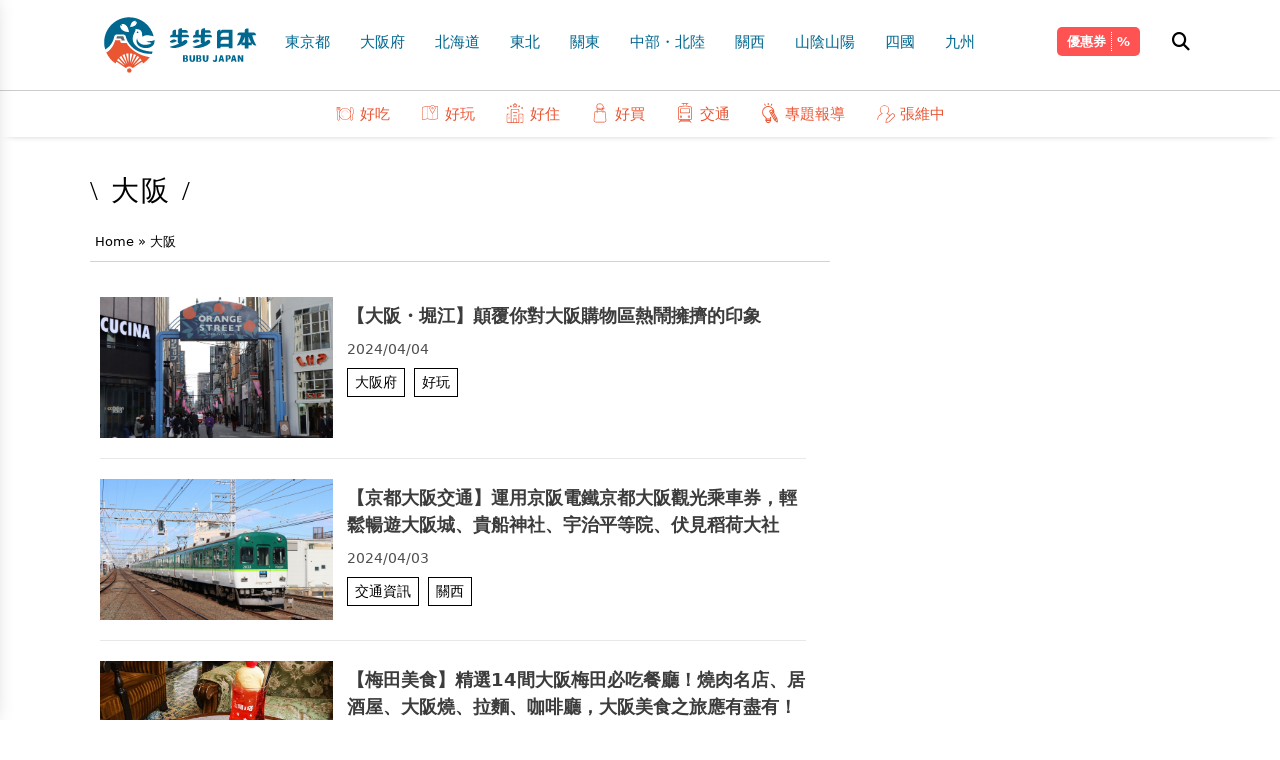

--- FILE ---
content_type: text/html; charset=UTF-8
request_url: https://www.bubu-jp.com/archives/tag/osaka/page/3
body_size: 18625
content:
<!doctype html>
<html>
<head>
<script>(function(w,d,s,l,i){w[l]=w[l]||[];w[l].push({'gtm.start':
new Date().getTime(),event:'gtm.js'});var f=d.getElementsByTagName(s)[0],
j=d.createElement(s),dl=l!='dataLayer'?'&l='+l:'';j.async=true;j.src=
'https://www.googletagmanager.com/gtm.js?id='+i+dl;f.parentNode.insertBefore(j,f);
})(window,document,'script','dataLayer','GTM-KL5CCWZ');</script>
<meta charset="UTF-8">
<title>大阪 | 步步日本 - Part 3-步步日本</title>

<meta name="viewport" content="width=device-width, initial-scale=1.0">
<link rel="shortcut icon" href="https://www.bubu-jp.com/wp-content/themes/bubujp/images/icon-114.png" />
<link rel="icon" type="image/png" href="https://www.bubu-jp.com/wp-content/themes/bubujp/images/icon-16.png">

<link rel="preconnect" href="https://fonts.googleapis.com">
<link rel="preconnect" href="https://fonts.gstatic.com" crossorigin>
<link href="https://fonts.googleapis.com/css2?family=Noto+Sans+TC:wght@100;300;700&display=swap" rel="stylesheet">
<link rel="stylesheet" href="https://www.bubu-jp.com/wp-content/themes/bubujp/theme.css?v_1">
<link rel="stylesheet" href="https://www.bubu-jp.com/wp-content/themes/bubujp/lib/fa/css/all.css">

		<!-- All in One SEO 4.9.3 - aioseo.com -->
	<meta name="description" content="- Part 3" />
	<meta name="robots" content="noindex, nofollow, max-image-preview:large" />
	<meta name="google-site-verification" content="R96LOPQTtY1c42tHKnVrLzsmkOQk4LMDbVwWvMf_Yf8" />
	<link rel="canonical" href="https://www.bubu-jp.com/archives/tag/osaka/page/3" />
	<link rel="prev" href="https://www.bubu-jp.com/archives/tag/osaka/page/2" />
	<link rel="next" href="https://www.bubu-jp.com/archives/tag/osaka/page/4" />
	<meta name="generator" content="All in One SEO (AIOSEO) 4.9.3" />
		<script type="application/ld+json" class="aioseo-schema">
			{"@context":"https:\/\/schema.org","@graph":[{"@type":"BreadcrumbList","@id":"https:\/\/www.bubu-jp.com\/archives\/tag\/osaka\/page\/3#breadcrumblist","itemListElement":[{"@type":"ListItem","@id":"https:\/\/www.bubu-jp.com#listItem","position":1,"name":"Home","item":"https:\/\/www.bubu-jp.com","nextItem":{"@type":"ListItem","@id":"https:\/\/www.bubu-jp.com\/archives\/tag\/osaka#listItem","name":"\u5927\u962a"}},{"@type":"ListItem","@id":"https:\/\/www.bubu-jp.com\/archives\/tag\/osaka#listItem","position":2,"name":"\u5927\u962a","item":"https:\/\/www.bubu-jp.com\/archives\/tag\/osaka","nextItem":{"@type":"ListItem","@id":"https:\/\/www.bubu-jp.com\/archives\/tag\/osaka\/page\/3#listItem","name":"\u30da\u30fc\u30b8 3"},"previousItem":{"@type":"ListItem","@id":"https:\/\/www.bubu-jp.com#listItem","name":"Home"}},{"@type":"ListItem","@id":"https:\/\/www.bubu-jp.com\/archives\/tag\/osaka\/page\/3#listItem","position":3,"name":"\u30da\u30fc\u30b8 3","previousItem":{"@type":"ListItem","@id":"https:\/\/www.bubu-jp.com\/archives\/tag\/osaka#listItem","name":"\u5927\u962a"}}]},{"@type":"CollectionPage","@id":"https:\/\/www.bubu-jp.com\/archives\/tag\/osaka\/page\/3#collectionpage","url":"https:\/\/www.bubu-jp.com\/archives\/tag\/osaka\/page\/3","name":"\u5927\u962a | \u6b65\u6b65\u65e5\u672c - Part 3","description":"- Part 3","inLanguage":"ja","isPartOf":{"@id":"https:\/\/www.bubu-jp.com\/#website"},"breadcrumb":{"@id":"https:\/\/www.bubu-jp.com\/archives\/tag\/osaka\/page\/3#breadcrumblist"}},{"@type":"Organization","@id":"https:\/\/www.bubu-jp.com\/#organization","name":"\u6b65\u6b65\u65e5\u672c","description":"\u65e5\u672c\u65c5\u904a\u60c5\u5831\u4e00\u7db2\u6253\u76e1","url":"https:\/\/www.bubu-jp.com\/"},{"@type":"WebSite","@id":"https:\/\/www.bubu-jp.com\/#website","url":"https:\/\/www.bubu-jp.com\/","name":"\u6b65\u6b65\u65e5\u672c","description":"\u65e5\u672c\u65c5\u904a\u60c5\u5831\u4e00\u7db2\u6253\u76e1","inLanguage":"ja","publisher":{"@id":"https:\/\/www.bubu-jp.com\/#organization"}}]}
		</script>
		<!-- All in One SEO -->

<script type="text/javascript" id="wpp-js" src="https://www.bubu-jp.com/wp-content/plugins/wordpress-popular-posts/assets/js/wpp.min.js?ver=7.3.6" data-sampling="0" data-sampling-rate="100" data-api-url="https://www.bubu-jp.com/wp-json/wordpress-popular-posts" data-post-id="0" data-token="596bfebb8a" data-lang="0" data-debug="0"></script>
<style id='wp-img-auto-sizes-contain-inline-css' type='text/css'>
img:is([sizes=auto i],[sizes^="auto," i]){contain-intrinsic-size:3000px 1500px}
/*# sourceURL=wp-img-auto-sizes-contain-inline-css */
</style>
<style id='wp-emoji-styles-inline-css' type='text/css'>

	img.wp-smiley, img.emoji {
		display: inline !important;
		border: none !important;
		box-shadow: none !important;
		height: 1em !important;
		width: 1em !important;
		margin: 0 0.07em !important;
		vertical-align: -0.1em !important;
		background: none !important;
		padding: 0 !important;
	}
/*# sourceURL=wp-emoji-styles-inline-css */
</style>
<style id='wp-block-library-inline-css' type='text/css'>
:root{--wp-block-synced-color:#7a00df;--wp-block-synced-color--rgb:122,0,223;--wp-bound-block-color:var(--wp-block-synced-color);--wp-editor-canvas-background:#ddd;--wp-admin-theme-color:#007cba;--wp-admin-theme-color--rgb:0,124,186;--wp-admin-theme-color-darker-10:#006ba1;--wp-admin-theme-color-darker-10--rgb:0,107,160.5;--wp-admin-theme-color-darker-20:#005a87;--wp-admin-theme-color-darker-20--rgb:0,90,135;--wp-admin-border-width-focus:2px}@media (min-resolution:192dpi){:root{--wp-admin-border-width-focus:1.5px}}.wp-element-button{cursor:pointer}:root .has-very-light-gray-background-color{background-color:#eee}:root .has-very-dark-gray-background-color{background-color:#313131}:root .has-very-light-gray-color{color:#eee}:root .has-very-dark-gray-color{color:#313131}:root .has-vivid-green-cyan-to-vivid-cyan-blue-gradient-background{background:linear-gradient(135deg,#00d084,#0693e3)}:root .has-purple-crush-gradient-background{background:linear-gradient(135deg,#34e2e4,#4721fb 50%,#ab1dfe)}:root .has-hazy-dawn-gradient-background{background:linear-gradient(135deg,#faaca8,#dad0ec)}:root .has-subdued-olive-gradient-background{background:linear-gradient(135deg,#fafae1,#67a671)}:root .has-atomic-cream-gradient-background{background:linear-gradient(135deg,#fdd79a,#004a59)}:root .has-nightshade-gradient-background{background:linear-gradient(135deg,#330968,#31cdcf)}:root .has-midnight-gradient-background{background:linear-gradient(135deg,#020381,#2874fc)}:root{--wp--preset--font-size--normal:16px;--wp--preset--font-size--huge:42px}.has-regular-font-size{font-size:1em}.has-larger-font-size{font-size:2.625em}.has-normal-font-size{font-size:var(--wp--preset--font-size--normal)}.has-huge-font-size{font-size:var(--wp--preset--font-size--huge)}.has-text-align-center{text-align:center}.has-text-align-left{text-align:left}.has-text-align-right{text-align:right}.has-fit-text{white-space:nowrap!important}#end-resizable-editor-section{display:none}.aligncenter{clear:both}.items-justified-left{justify-content:flex-start}.items-justified-center{justify-content:center}.items-justified-right{justify-content:flex-end}.items-justified-space-between{justify-content:space-between}.screen-reader-text{border:0;clip-path:inset(50%);height:1px;margin:-1px;overflow:hidden;padding:0;position:absolute;width:1px;word-wrap:normal!important}.screen-reader-text:focus{background-color:#ddd;clip-path:none;color:#444;display:block;font-size:1em;height:auto;left:5px;line-height:normal;padding:15px 23px 14px;text-decoration:none;top:5px;width:auto;z-index:100000}html :where(.has-border-color){border-style:solid}html :where([style*=border-top-color]){border-top-style:solid}html :where([style*=border-right-color]){border-right-style:solid}html :where([style*=border-bottom-color]){border-bottom-style:solid}html :where([style*=border-left-color]){border-left-style:solid}html :where([style*=border-width]){border-style:solid}html :where([style*=border-top-width]){border-top-style:solid}html :where([style*=border-right-width]){border-right-style:solid}html :where([style*=border-bottom-width]){border-bottom-style:solid}html :where([style*=border-left-width]){border-left-style:solid}html :where(img[class*=wp-image-]){height:auto;max-width:100%}:where(figure){margin:0 0 1em}html :where(.is-position-sticky){--wp-admin--admin-bar--position-offset:var(--wp-admin--admin-bar--height,0px)}@media screen and (max-width:600px){html :where(.is-position-sticky){--wp-admin--admin-bar--position-offset:0px}}

/*# sourceURL=wp-block-library-inline-css */
</style><style id='wp-block-tag-cloud-inline-css' type='text/css'>
.wp-block-tag-cloud{box-sizing:border-box}.wp-block-tag-cloud.aligncenter{justify-content:center;text-align:center}.wp-block-tag-cloud a{display:inline-block;margin-right:5px}.wp-block-tag-cloud span{display:inline-block;margin-left:5px;text-decoration:none}:root :where(.wp-block-tag-cloud.is-style-outline){display:flex;flex-wrap:wrap;gap:1ch}:root :where(.wp-block-tag-cloud.is-style-outline a){border:1px solid;font-size:unset!important;margin-right:0;padding:1ch 2ch;text-decoration:none!important}
/*# sourceURL=https://www.bubu-jp.com/wp-includes/blocks/tag-cloud/style.min.css */
</style>
<style id='global-styles-inline-css' type='text/css'>
:root{--wp--preset--aspect-ratio--square: 1;--wp--preset--aspect-ratio--4-3: 4/3;--wp--preset--aspect-ratio--3-4: 3/4;--wp--preset--aspect-ratio--3-2: 3/2;--wp--preset--aspect-ratio--2-3: 2/3;--wp--preset--aspect-ratio--16-9: 16/9;--wp--preset--aspect-ratio--9-16: 9/16;--wp--preset--color--black: #000000;--wp--preset--color--cyan-bluish-gray: #abb8c3;--wp--preset--color--white: #ffffff;--wp--preset--color--pale-pink: #f78da7;--wp--preset--color--vivid-red: #cf2e2e;--wp--preset--color--luminous-vivid-orange: #ff6900;--wp--preset--color--luminous-vivid-amber: #fcb900;--wp--preset--color--light-green-cyan: #7bdcb5;--wp--preset--color--vivid-green-cyan: #00d084;--wp--preset--color--pale-cyan-blue: #8ed1fc;--wp--preset--color--vivid-cyan-blue: #0693e3;--wp--preset--color--vivid-purple: #9b51e0;--wp--preset--gradient--vivid-cyan-blue-to-vivid-purple: linear-gradient(135deg,rgb(6,147,227) 0%,rgb(155,81,224) 100%);--wp--preset--gradient--light-green-cyan-to-vivid-green-cyan: linear-gradient(135deg,rgb(122,220,180) 0%,rgb(0,208,130) 100%);--wp--preset--gradient--luminous-vivid-amber-to-luminous-vivid-orange: linear-gradient(135deg,rgb(252,185,0) 0%,rgb(255,105,0) 100%);--wp--preset--gradient--luminous-vivid-orange-to-vivid-red: linear-gradient(135deg,rgb(255,105,0) 0%,rgb(207,46,46) 100%);--wp--preset--gradient--very-light-gray-to-cyan-bluish-gray: linear-gradient(135deg,rgb(238,238,238) 0%,rgb(169,184,195) 100%);--wp--preset--gradient--cool-to-warm-spectrum: linear-gradient(135deg,rgb(74,234,220) 0%,rgb(151,120,209) 20%,rgb(207,42,186) 40%,rgb(238,44,130) 60%,rgb(251,105,98) 80%,rgb(254,248,76) 100%);--wp--preset--gradient--blush-light-purple: linear-gradient(135deg,rgb(255,206,236) 0%,rgb(152,150,240) 100%);--wp--preset--gradient--blush-bordeaux: linear-gradient(135deg,rgb(254,205,165) 0%,rgb(254,45,45) 50%,rgb(107,0,62) 100%);--wp--preset--gradient--luminous-dusk: linear-gradient(135deg,rgb(255,203,112) 0%,rgb(199,81,192) 50%,rgb(65,88,208) 100%);--wp--preset--gradient--pale-ocean: linear-gradient(135deg,rgb(255,245,203) 0%,rgb(182,227,212) 50%,rgb(51,167,181) 100%);--wp--preset--gradient--electric-grass: linear-gradient(135deg,rgb(202,248,128) 0%,rgb(113,206,126) 100%);--wp--preset--gradient--midnight: linear-gradient(135deg,rgb(2,3,129) 0%,rgb(40,116,252) 100%);--wp--preset--font-size--small: 13px;--wp--preset--font-size--medium: 20px;--wp--preset--font-size--large: 36px;--wp--preset--font-size--x-large: 42px;--wp--preset--spacing--20: 0.44rem;--wp--preset--spacing--30: 0.67rem;--wp--preset--spacing--40: 1rem;--wp--preset--spacing--50: 1.5rem;--wp--preset--spacing--60: 2.25rem;--wp--preset--spacing--70: 3.38rem;--wp--preset--spacing--80: 5.06rem;--wp--preset--shadow--natural: 6px 6px 9px rgba(0, 0, 0, 0.2);--wp--preset--shadow--deep: 12px 12px 50px rgba(0, 0, 0, 0.4);--wp--preset--shadow--sharp: 6px 6px 0px rgba(0, 0, 0, 0.2);--wp--preset--shadow--outlined: 6px 6px 0px -3px rgb(255, 255, 255), 6px 6px rgb(0, 0, 0);--wp--preset--shadow--crisp: 6px 6px 0px rgb(0, 0, 0);}:where(.is-layout-flex){gap: 0.5em;}:where(.is-layout-grid){gap: 0.5em;}body .is-layout-flex{display: flex;}.is-layout-flex{flex-wrap: wrap;align-items: center;}.is-layout-flex > :is(*, div){margin: 0;}body .is-layout-grid{display: grid;}.is-layout-grid > :is(*, div){margin: 0;}:where(.wp-block-columns.is-layout-flex){gap: 2em;}:where(.wp-block-columns.is-layout-grid){gap: 2em;}:where(.wp-block-post-template.is-layout-flex){gap: 1.25em;}:where(.wp-block-post-template.is-layout-grid){gap: 1.25em;}.has-black-color{color: var(--wp--preset--color--black) !important;}.has-cyan-bluish-gray-color{color: var(--wp--preset--color--cyan-bluish-gray) !important;}.has-white-color{color: var(--wp--preset--color--white) !important;}.has-pale-pink-color{color: var(--wp--preset--color--pale-pink) !important;}.has-vivid-red-color{color: var(--wp--preset--color--vivid-red) !important;}.has-luminous-vivid-orange-color{color: var(--wp--preset--color--luminous-vivid-orange) !important;}.has-luminous-vivid-amber-color{color: var(--wp--preset--color--luminous-vivid-amber) !important;}.has-light-green-cyan-color{color: var(--wp--preset--color--light-green-cyan) !important;}.has-vivid-green-cyan-color{color: var(--wp--preset--color--vivid-green-cyan) !important;}.has-pale-cyan-blue-color{color: var(--wp--preset--color--pale-cyan-blue) !important;}.has-vivid-cyan-blue-color{color: var(--wp--preset--color--vivid-cyan-blue) !important;}.has-vivid-purple-color{color: var(--wp--preset--color--vivid-purple) !important;}.has-black-background-color{background-color: var(--wp--preset--color--black) !important;}.has-cyan-bluish-gray-background-color{background-color: var(--wp--preset--color--cyan-bluish-gray) !important;}.has-white-background-color{background-color: var(--wp--preset--color--white) !important;}.has-pale-pink-background-color{background-color: var(--wp--preset--color--pale-pink) !important;}.has-vivid-red-background-color{background-color: var(--wp--preset--color--vivid-red) !important;}.has-luminous-vivid-orange-background-color{background-color: var(--wp--preset--color--luminous-vivid-orange) !important;}.has-luminous-vivid-amber-background-color{background-color: var(--wp--preset--color--luminous-vivid-amber) !important;}.has-light-green-cyan-background-color{background-color: var(--wp--preset--color--light-green-cyan) !important;}.has-vivid-green-cyan-background-color{background-color: var(--wp--preset--color--vivid-green-cyan) !important;}.has-pale-cyan-blue-background-color{background-color: var(--wp--preset--color--pale-cyan-blue) !important;}.has-vivid-cyan-blue-background-color{background-color: var(--wp--preset--color--vivid-cyan-blue) !important;}.has-vivid-purple-background-color{background-color: var(--wp--preset--color--vivid-purple) !important;}.has-black-border-color{border-color: var(--wp--preset--color--black) !important;}.has-cyan-bluish-gray-border-color{border-color: var(--wp--preset--color--cyan-bluish-gray) !important;}.has-white-border-color{border-color: var(--wp--preset--color--white) !important;}.has-pale-pink-border-color{border-color: var(--wp--preset--color--pale-pink) !important;}.has-vivid-red-border-color{border-color: var(--wp--preset--color--vivid-red) !important;}.has-luminous-vivid-orange-border-color{border-color: var(--wp--preset--color--luminous-vivid-orange) !important;}.has-luminous-vivid-amber-border-color{border-color: var(--wp--preset--color--luminous-vivid-amber) !important;}.has-light-green-cyan-border-color{border-color: var(--wp--preset--color--light-green-cyan) !important;}.has-vivid-green-cyan-border-color{border-color: var(--wp--preset--color--vivid-green-cyan) !important;}.has-pale-cyan-blue-border-color{border-color: var(--wp--preset--color--pale-cyan-blue) !important;}.has-vivid-cyan-blue-border-color{border-color: var(--wp--preset--color--vivid-cyan-blue) !important;}.has-vivid-purple-border-color{border-color: var(--wp--preset--color--vivid-purple) !important;}.has-vivid-cyan-blue-to-vivid-purple-gradient-background{background: var(--wp--preset--gradient--vivid-cyan-blue-to-vivid-purple) !important;}.has-light-green-cyan-to-vivid-green-cyan-gradient-background{background: var(--wp--preset--gradient--light-green-cyan-to-vivid-green-cyan) !important;}.has-luminous-vivid-amber-to-luminous-vivid-orange-gradient-background{background: var(--wp--preset--gradient--luminous-vivid-amber-to-luminous-vivid-orange) !important;}.has-luminous-vivid-orange-to-vivid-red-gradient-background{background: var(--wp--preset--gradient--luminous-vivid-orange-to-vivid-red) !important;}.has-very-light-gray-to-cyan-bluish-gray-gradient-background{background: var(--wp--preset--gradient--very-light-gray-to-cyan-bluish-gray) !important;}.has-cool-to-warm-spectrum-gradient-background{background: var(--wp--preset--gradient--cool-to-warm-spectrum) !important;}.has-blush-light-purple-gradient-background{background: var(--wp--preset--gradient--blush-light-purple) !important;}.has-blush-bordeaux-gradient-background{background: var(--wp--preset--gradient--blush-bordeaux) !important;}.has-luminous-dusk-gradient-background{background: var(--wp--preset--gradient--luminous-dusk) !important;}.has-pale-ocean-gradient-background{background: var(--wp--preset--gradient--pale-ocean) !important;}.has-electric-grass-gradient-background{background: var(--wp--preset--gradient--electric-grass) !important;}.has-midnight-gradient-background{background: var(--wp--preset--gradient--midnight) !important;}.has-small-font-size{font-size: var(--wp--preset--font-size--small) !important;}.has-medium-font-size{font-size: var(--wp--preset--font-size--medium) !important;}.has-large-font-size{font-size: var(--wp--preset--font-size--large) !important;}.has-x-large-font-size{font-size: var(--wp--preset--font-size--x-large) !important;}
/*# sourceURL=global-styles-inline-css */
</style>

<style id='classic-theme-styles-inline-css' type='text/css'>
/*! This file is auto-generated */
.wp-block-button__link{color:#fff;background-color:#32373c;border-radius:9999px;box-shadow:none;text-decoration:none;padding:calc(.667em + 2px) calc(1.333em + 2px);font-size:1.125em}.wp-block-file__button{background:#32373c;color:#fff;text-decoration:none}
/*# sourceURL=/wp-includes/css/classic-themes.min.css */
</style>
<link rel='stylesheet' id='wordpress-popular-posts-css-css' href='https://www.bubu-jp.com/wp-content/plugins/wordpress-popular-posts/assets/css/wpp.css?ver=7.3.6' type='text/css' media='all' />
<script type="text/javascript" src="https://www.bubu-jp.com/wp-content/plugins/svg-support/vendor/DOMPurify/DOMPurify.min.js?ver=2.5.8" id="bodhi-dompurify-library-js"></script>
<script type="text/javascript" src="https://www.bubu-jp.com/wp-includes/js/jquery/jquery.min.js?ver=3.7.1" id="jquery-core-js"></script>
<script type="text/javascript" src="https://www.bubu-jp.com/wp-includes/js/jquery/jquery-migrate.min.js?ver=3.4.1" id="jquery-migrate-js"></script>
<script type="text/javascript" id="bodhi_svg_inline-js-extra">
/* <![CDATA[ */
var svgSettings = {"skipNested":""};
//# sourceURL=bodhi_svg_inline-js-extra
/* ]]> */
</script>
<script type="text/javascript" src="https://www.bubu-jp.com/wp-content/plugins/svg-support/js/min/svgs-inline-min.js" id="bodhi_svg_inline-js"></script>
<script type="text/javascript" id="bodhi_svg_inline-js-after">
/* <![CDATA[ */
cssTarget={"Bodhi":"img.style-svg","ForceInlineSVG":"style-svg"};ForceInlineSVGActive="true";frontSanitizationEnabled="on";
//# sourceURL=bodhi_svg_inline-js-after
/* ]]> */
</script>
<link rel="https://api.w.org/" href="https://www.bubu-jp.com/wp-json/" /><link rel="alternate" title="JSON" type="application/json" href="https://www.bubu-jp.com/wp-json/wp/v2/tags/159" /><link rel="EditURI" type="application/rsd+xml" title="RSD" href="https://www.bubu-jp.com/xmlrpc.php?rsd" />
<meta name="generator" content="WordPress 6.9" />
            <style id="wpp-loading-animation-styles">@-webkit-keyframes bgslide{from{background-position-x:0}to{background-position-x:-200%}}@keyframes bgslide{from{background-position-x:0}to{background-position-x:-200%}}.wpp-widget-block-placeholder,.wpp-shortcode-placeholder{margin:0 auto;width:60px;height:3px;background:#dd3737;background:linear-gradient(90deg,#dd3737 0%,#571313 10%,#dd3737 100%);background-size:200% auto;border-radius:3px;-webkit-animation:bgslide 1s infinite linear;animation:bgslide 1s infinite linear}</style>
            </head>
<!-- Google Tag Manager (noscript) -->
<noscript><iframe src="https://www.googletagmanager.com/ns.html?id=GTM-KL5CCWZ"
height="0" width="0" style="display:none;visibility:hidden"></iframe></noscript>
<!-- End Google Tag Manager (noscript) --><body class="bubujp">
<div class="fixed top-0 z-50 bg-fff w-full">
<header class="sm:p-[15px_0] p-[10px_0] [border-bottom:solid_1px_#ccc]">
	<div class="mwt-container">
		<div class="mwt-row relative">
			<a href="#" class="nav-toggle block"><i></i></a>
			<a href="https://www.bubu-jp.com" class="brand inline-block xs:mx-auto"><img src="https://www.bubu-jp.com/wp-content/themes/bubujp/images/logo.svg" class="h-[60px] [@media(max-width:1154px)]:h-[45px]"></a>
			<nav class="topmenu">
				<ul id="menu-main-menu" class="area-menu"><li id="menu-item-37751" class="menu-item menu-item-type-taxonomy menu-item-object-category menu-item-37751"><a href="https://www.bubu-jp.com/archives/category/area/kanto/tokyo">東京都</a></li>
<li id="menu-item-37752" class="menu-item menu-item-type-taxonomy menu-item-object-category menu-item-37752"><a href="https://www.bubu-jp.com/archives/category/area/kansai/osaka">大阪府</a></li>
<li id="menu-item-37753" class="menu-item menu-item-type-taxonomy menu-item-object-category menu-item-37753"><a href="https://www.bubu-jp.com/archives/category/area/hokkaido">北海道</a></li>
<li id="menu-item-37754" class="menu-item menu-item-type-taxonomy menu-item-object-category menu-item-has-children menu-item-37754"><a href="https://www.bubu-jp.com/archives/category/area/tohoku">東北</a>
<ul class="sub-menu">
	<li id="menu-item-37755" class="menu-item menu-item-type-taxonomy menu-item-object-category menu-item-37755"><a href="https://www.bubu-jp.com/archives/category/area/tohoku/miyagi">宮城縣</a></li>
	<li id="menu-item-37756" class="menu-item menu-item-type-taxonomy menu-item-object-category menu-item-37756"><a href="https://www.bubu-jp.com/archives/category/area/tohoku/yamagata">山形縣</a></li>
	<li id="menu-item-37757" class="menu-item menu-item-type-taxonomy menu-item-object-category menu-item-37757"><a href="https://www.bubu-jp.com/archives/category/area/tohoku/iwate">岩手縣</a></li>
	<li id="menu-item-37758" class="menu-item menu-item-type-taxonomy menu-item-object-category menu-item-37758"><a href="https://www.bubu-jp.com/archives/category/area/tohoku/fukushima">福島縣</a></li>
	<li id="menu-item-37759" class="menu-item menu-item-type-taxonomy menu-item-object-category menu-item-37759"><a href="https://www.bubu-jp.com/archives/category/area/tohoku/akita">秋田縣</a></li>
	<li id="menu-item-37760" class="menu-item menu-item-type-taxonomy menu-item-object-category menu-item-37760"><a href="https://www.bubu-jp.com/archives/category/area/tohoku/aomori">青森縣</a></li>
</ul>
</li>
<li id="menu-item-37761" class="menu-item menu-item-type-taxonomy menu-item-object-category menu-item-has-children menu-item-37761"><a href="https://www.bubu-jp.com/archives/category/area/kanto">關東</a>
<ul class="sub-menu">
	<li id="menu-item-37762" class="menu-item menu-item-type-taxonomy menu-item-object-category menu-item-37762"><a href="https://www.bubu-jp.com/archives/category/area/kanto/chiba">千葉縣</a></li>
	<li id="menu-item-37763" class="menu-item menu-item-type-taxonomy menu-item-object-category menu-item-37763"><a href="https://www.bubu-jp.com/archives/category/area/kanto/saitama">埼玉縣</a></li>
	<li id="menu-item-37764" class="menu-item menu-item-type-taxonomy menu-item-object-category menu-item-37764"><a href="https://www.bubu-jp.com/archives/category/area/kanto/tokyo">東京都</a></li>
	<li id="menu-item-37765" class="menu-item menu-item-type-taxonomy menu-item-object-category menu-item-37765"><a href="https://www.bubu-jp.com/archives/category/area/kanto/tochigi">栃木縣</a></li>
	<li id="menu-item-37766" class="menu-item menu-item-type-taxonomy menu-item-object-category menu-item-37766"><a href="https://www.bubu-jp.com/archives/category/area/kanto/kanagawa">神奈川縣</a></li>
	<li id="menu-item-37767" class="menu-item menu-item-type-taxonomy menu-item-object-category menu-item-37767"><a href="https://www.bubu-jp.com/archives/category/area/kanto/gunma">群馬縣</a></li>
	<li id="menu-item-37768" class="menu-item menu-item-type-taxonomy menu-item-object-category menu-item-37768"><a href="https://www.bubu-jp.com/archives/category/area/kanto/ibaraki">茨城縣</a></li>
</ul>
</li>
<li id="menu-item-37769" class="menu-item menu-item-type-taxonomy menu-item-object-category menu-item-has-children menu-item-37769"><a href="https://www.bubu-jp.com/archives/category/area/chubu">中部・北陸</a>
<ul class="sub-menu">
	<li id="menu-item-37770" class="menu-item menu-item-type-taxonomy menu-item-object-category menu-item-37770"><a href="https://www.bubu-jp.com/archives/category/area/chubu/toyama">富山縣</a></li>
	<li id="menu-item-37771" class="menu-item menu-item-type-taxonomy menu-item-object-category menu-item-37771"><a href="https://www.bubu-jp.com/archives/category/area/chubu/yamanashi">山梨縣</a></li>
	<li id="menu-item-37772" class="menu-item menu-item-type-taxonomy menu-item-object-category menu-item-37772"><a href="https://www.bubu-jp.com/archives/category/area/chubu/gifu">岐阜縣</a></li>
	<li id="menu-item-37773" class="menu-item menu-item-type-taxonomy menu-item-object-category menu-item-37773"><a href="https://www.bubu-jp.com/archives/category/area/chubu/aichi">愛知縣</a></li>
	<li id="menu-item-37774" class="menu-item menu-item-type-taxonomy menu-item-object-category menu-item-37774"><a href="https://www.bubu-jp.com/archives/category/area/chubu/niigata">新潟縣</a></li>
	<li id="menu-item-37775" class="menu-item menu-item-type-taxonomy menu-item-object-category menu-item-37775"><a href="https://www.bubu-jp.com/archives/category/area/chubu/ishikawa">石川縣</a></li>
	<li id="menu-item-37776" class="menu-item menu-item-type-taxonomy menu-item-object-category menu-item-37776"><a href="https://www.bubu-jp.com/archives/category/area/chubu/fukui">福井縣</a></li>
	<li id="menu-item-37777" class="menu-item menu-item-type-taxonomy menu-item-object-category menu-item-37777"><a href="https://www.bubu-jp.com/archives/category/area/chubu/nagano">長野縣</a></li>
	<li id="menu-item-37778" class="menu-item menu-item-type-taxonomy menu-item-object-category menu-item-37778"><a href="https://www.bubu-jp.com/archives/category/area/chubu/shizuoka">靜岡縣</a></li>
</ul>
</li>
<li id="menu-item-37779" class="menu-item menu-item-type-taxonomy menu-item-object-category menu-item-has-children menu-item-37779"><a href="https://www.bubu-jp.com/archives/category/area/kansai">關西</a>
<ul class="sub-menu">
	<li id="menu-item-37780" class="menu-item menu-item-type-taxonomy menu-item-object-category menu-item-37780"><a href="https://www.bubu-jp.com/archives/category/area/kansai/mie">三重縣</a></li>
	<li id="menu-item-37781" class="menu-item menu-item-type-taxonomy menu-item-object-category menu-item-37781"><a href="https://www.bubu-jp.com/archives/category/area/kansai/kyoto">京都府</a></li>
	<li id="menu-item-37782" class="menu-item menu-item-type-taxonomy menu-item-object-category menu-item-37782"><a href="https://www.bubu-jp.com/archives/category/area/kansai/hyogo">兵庫縣</a></li>
	<li id="menu-item-37783" class="menu-item menu-item-type-taxonomy menu-item-object-category menu-item-37783"><a href="https://www.bubu-jp.com/archives/category/area/kansai/wakayama">和歌山縣</a></li>
	<li id="menu-item-37784" class="menu-item menu-item-type-taxonomy menu-item-object-category menu-item-37784"><a href="https://www.bubu-jp.com/archives/category/area/kansai/osaka">大阪府</a></li>
	<li id="menu-item-37785" class="menu-item menu-item-type-taxonomy menu-item-object-category menu-item-37785"><a href="https://www.bubu-jp.com/archives/category/area/kansai/nara">奈良縣</a></li>
	<li id="menu-item-37786" class="menu-item menu-item-type-taxonomy menu-item-object-category menu-item-37786"><a href="https://www.bubu-jp.com/archives/category/area/kansai/shiga">滋賀縣</a></li>
</ul>
</li>
<li id="menu-item-37787" class="menu-item menu-item-type-taxonomy menu-item-object-category menu-item-has-children menu-item-37787"><a href="https://www.bubu-jp.com/archives/category/area/chugoku">山陰山陽</a>
<ul class="sub-menu">
	<li id="menu-item-37788" class="menu-item menu-item-type-taxonomy menu-item-object-category menu-item-37788"><a href="https://www.bubu-jp.com/archives/category/area/chugoku/yamaguchi">山口縣</a></li>
	<li id="menu-item-37789" class="menu-item menu-item-type-taxonomy menu-item-object-category menu-item-37789"><a href="https://www.bubu-jp.com/archives/category/area/chugoku/okayama">岡山縣</a></li>
	<li id="menu-item-37790" class="menu-item menu-item-type-taxonomy menu-item-object-category menu-item-37790"><a href="https://www.bubu-jp.com/archives/category/area/chugoku/shimane">島根縣</a></li>
	<li id="menu-item-37791" class="menu-item menu-item-type-taxonomy menu-item-object-category menu-item-37791"><a href="https://www.bubu-jp.com/archives/category/area/chugoku/hiroshima">廣島縣</a></li>
	<li id="menu-item-37792" class="menu-item menu-item-type-taxonomy menu-item-object-category menu-item-37792"><a href="https://www.bubu-jp.com/archives/category/area/chugoku/tottori">鳥取縣</a></li>
</ul>
</li>
<li id="menu-item-37793" class="menu-item menu-item-type-taxonomy menu-item-object-category menu-item-has-children menu-item-37793"><a href="https://www.bubu-jp.com/archives/category/area/shikoku">四國</a>
<ul class="sub-menu">
	<li id="menu-item-37794" class="menu-item menu-item-type-taxonomy menu-item-object-category menu-item-37794"><a href="https://www.bubu-jp.com/archives/category/area/shikoku/tokushima">德島縣</a></li>
	<li id="menu-item-37795" class="menu-item menu-item-type-taxonomy menu-item-object-category menu-item-37795"><a href="https://www.bubu-jp.com/archives/category/area/shikoku/ehime">愛媛縣</a></li>
	<li id="menu-item-37796" class="menu-item menu-item-type-taxonomy menu-item-object-category menu-item-37796"><a href="https://www.bubu-jp.com/archives/category/area/shikoku/kagawa">香川縣</a></li>
	<li id="menu-item-37797" class="menu-item menu-item-type-taxonomy menu-item-object-category menu-item-37797"><a href="https://www.bubu-jp.com/archives/category/area/shikoku/kochi">高知縣</a></li>
</ul>
</li>
<li id="menu-item-37798" class="menu-item menu-item-type-taxonomy menu-item-object-category menu-item-has-children menu-item-37798"><a href="https://www.bubu-jp.com/archives/category/area/kyushu">九州</a>
<ul class="sub-menu">
	<li id="menu-item-37799" class="menu-item menu-item-type-taxonomy menu-item-object-category menu-item-37799"><a href="https://www.bubu-jp.com/archives/category/area/kyushu/saga">佐賀縣</a></li>
	<li id="menu-item-37800" class="menu-item menu-item-type-taxonomy menu-item-object-category menu-item-37800"><a href="https://www.bubu-jp.com/archives/category/area/kyushu/oita">大分縣</a></li>
	<li id="menu-item-37801" class="menu-item menu-item-type-taxonomy menu-item-object-category menu-item-37801"><a href="https://www.bubu-jp.com/archives/category/area/kyushu/miyazaki">宮崎縣</a></li>
	<li id="menu-item-37802" class="menu-item menu-item-type-taxonomy menu-item-object-category menu-item-37802"><a href="https://www.bubu-jp.com/archives/category/area/kyushu/kumamoto">熊本縣</a></li>
	<li id="menu-item-37803" class="menu-item menu-item-type-taxonomy menu-item-object-category menu-item-37803"><a href="https://www.bubu-jp.com/archives/category/area/kyushu/fukuoka">福岡縣</a></li>
	<li id="menu-item-37804" class="menu-item menu-item-type-taxonomy menu-item-object-category menu-item-37804"><a href="https://www.bubu-jp.com/archives/category/area/kyushu/nagasaki">長崎縣</a></li>
	<li id="menu-item-37805" class="menu-item menu-item-type-taxonomy menu-item-object-category menu-item-37805"><a href="https://www.bubu-jp.com/archives/category/area/kyushu/kagoshima">鹿兒島縣</a></li>
	<li id="menu-item-37806" class="menu-item menu-item-type-taxonomy menu-item-object-category menu-item-37806"><a href="https://www.bubu-jp.com/archives/category/area/okinawa">沖繩縣</a></li>
</ul>
</li>
</ul>			</nav>
			<a href="#" class="search-btn">
				<i class="fa fa-search text-[18px]"></i>
				<i class="fa-solid fa-xmark text-[18px]"></i>
			
				<form action="https://www.bubu-jp.com" method="get" target="_top">
					<input name="s" placeholder="輸入搜尋關鍵字" type="text">
					<button aria-label="Search Button" type="submit" class="jeg_search_button btn">
					<i class="fa-solid fa-circle-left text-[18px]"></i></button>
				</form>
			</a>
			<a href="https://www.bubu-jp.com/?cat=789" class="coupon-btn xs:!hidden">優惠券</a>
		</div>
	</div>
</header>
<nav class="desktop [&>ul>li:first-child]:sm:!hidden [&>ul>li:first-child]:xs:!block">
	<ul id="menu-sub-menu" class="area-menu"><li id="menu-item-37807" class="menu-item menu-item-type-taxonomy menu-item-object-category menu-item-37807"><a href="https://www.bubu-jp.com/archives/category/coupon">優惠券</a></li>
<li id="menu-item-37808" class="menu-item menu-item-type-taxonomy menu-item-object-category menu-item-37808"><a href="https://www.bubu-jp.com/archives/category/gourmet"><img src='https://www.bubu-jp.com/wp-content/themes/bubujp/images/icon-edit/icon-tasty.svg'>好吃</a></li>
<li id="menu-item-37809" class="menu-item menu-item-type-taxonomy menu-item-object-category menu-item-37809"><a href="https://www.bubu-jp.com/archives/category/sightseeing"><img src="https://www.bubu-jp.com/wp-content/themes/bubujp/images/icon-edit/icon-fun.svg">好玩</a></li>
<li id="menu-item-37810" class="menu-item menu-item-type-taxonomy menu-item-object-category menu-item-37810"><a href="https://www.bubu-jp.com/archives/category/stay"><img src="https://www.bubu-jp.com/wp-content/themes/bubujp/images/icon-edit/icon-nice-stay.svg">好住</a></li>
<li id="menu-item-37811" class="menu-item menu-item-type-taxonomy menu-item-object-category menu-item-37811"><a href="https://www.bubu-jp.com/archives/category/shopping"><img src="https://www.bubu-jp.com/wp-content/themes/bubujp/images/icon-edit/icon-good-buy.svg">好買</a></li>
<li id="menu-item-42118" class="menu-item menu-item-type-taxonomy menu-item-object-category menu-item-42118"><a href="https://www.bubu-jp.com/archives/category/editorial/access"><img src="https://www.bubu-jp.com/wp-content/themes/bubujp/images/icon-edit/transport-3.svg">交通</a></li>
<li id="menu-item-42145" class="menu-item menu-item-type-taxonomy menu-item-object-category menu-item-42145"><a href="https://www.bubu-jp.com/archives/category/editorial/editor-special"><img src="https://www.bubu-jp.com/wp-content/themes/bubujp/images/icon-edit/report.svg">專題報導</a></li>
<li id="menu-item-37812" class="menu-item menu-item-type-taxonomy menu-item-object-category menu-item-37812"><a href="https://www.bubu-jp.com/archives/category/zhangweizhong"><img src="https://www.bubu-jp.com/wp-content/themes/bubujp/images/icon-edit/icon-Zhang-Weizhong.svg">張維中</a></li>
</ul></nav>
<nav class="mobile">
	<a href="#" class="close-menu"><svg xmlns="http://www.w3.org/2000/svg"  viewBox="0 0 50 50" width="50px" height="50px"><path d="M 7.71875 6.28125 L 6.28125 7.71875 L 23.5625 25 L 6.28125 42.28125 L 7.71875 43.71875 L 25 26.4375 L 42.28125 43.71875 L 43.71875 42.28125 L 26.4375 25 L 43.71875 7.71875 L 42.28125 6.28125 L 25 23.5625 Z"/></svg></a>
	<div class="h-[80vh] overflow-y-scroll">
		<h2 class="text-[16px] font-semibold mb-[5px] p-[10px_5px] bg-green text-fff text-center">各地情報</h2>
		<ul id="menu-main-menu-1" class="area-menu"><li class="menu-item menu-item-type-taxonomy menu-item-object-category menu-item-37751"><a href="https://www.bubu-jp.com/archives/category/area/kanto/tokyo">東京都</a></li>
<li class="menu-item menu-item-type-taxonomy menu-item-object-category menu-item-37752"><a href="https://www.bubu-jp.com/archives/category/area/kansai/osaka">大阪府</a></li>
<li class="menu-item menu-item-type-taxonomy menu-item-object-category menu-item-37753"><a href="https://www.bubu-jp.com/archives/category/area/hokkaido">北海道</a></li>
<li class="menu-item menu-item-type-taxonomy menu-item-object-category menu-item-has-children menu-item-37754"><a href="https://www.bubu-jp.com/archives/category/area/tohoku">東北</a>
<ul class="sub-menu">
	<li class="menu-item menu-item-type-taxonomy menu-item-object-category menu-item-37755"><a href="https://www.bubu-jp.com/archives/category/area/tohoku/miyagi">宮城縣</a></li>
	<li class="menu-item menu-item-type-taxonomy menu-item-object-category menu-item-37756"><a href="https://www.bubu-jp.com/archives/category/area/tohoku/yamagata">山形縣</a></li>
	<li class="menu-item menu-item-type-taxonomy menu-item-object-category menu-item-37757"><a href="https://www.bubu-jp.com/archives/category/area/tohoku/iwate">岩手縣</a></li>
	<li class="menu-item menu-item-type-taxonomy menu-item-object-category menu-item-37758"><a href="https://www.bubu-jp.com/archives/category/area/tohoku/fukushima">福島縣</a></li>
	<li class="menu-item menu-item-type-taxonomy menu-item-object-category menu-item-37759"><a href="https://www.bubu-jp.com/archives/category/area/tohoku/akita">秋田縣</a></li>
	<li class="menu-item menu-item-type-taxonomy menu-item-object-category menu-item-37760"><a href="https://www.bubu-jp.com/archives/category/area/tohoku/aomori">青森縣</a></li>
</ul>
</li>
<li class="menu-item menu-item-type-taxonomy menu-item-object-category menu-item-has-children menu-item-37761"><a href="https://www.bubu-jp.com/archives/category/area/kanto">關東</a>
<ul class="sub-menu">
	<li class="menu-item menu-item-type-taxonomy menu-item-object-category menu-item-37762"><a href="https://www.bubu-jp.com/archives/category/area/kanto/chiba">千葉縣</a></li>
	<li class="menu-item menu-item-type-taxonomy menu-item-object-category menu-item-37763"><a href="https://www.bubu-jp.com/archives/category/area/kanto/saitama">埼玉縣</a></li>
	<li class="menu-item menu-item-type-taxonomy menu-item-object-category menu-item-37764"><a href="https://www.bubu-jp.com/archives/category/area/kanto/tokyo">東京都</a></li>
	<li class="menu-item menu-item-type-taxonomy menu-item-object-category menu-item-37765"><a href="https://www.bubu-jp.com/archives/category/area/kanto/tochigi">栃木縣</a></li>
	<li class="menu-item menu-item-type-taxonomy menu-item-object-category menu-item-37766"><a href="https://www.bubu-jp.com/archives/category/area/kanto/kanagawa">神奈川縣</a></li>
	<li class="menu-item menu-item-type-taxonomy menu-item-object-category menu-item-37767"><a href="https://www.bubu-jp.com/archives/category/area/kanto/gunma">群馬縣</a></li>
	<li class="menu-item menu-item-type-taxonomy menu-item-object-category menu-item-37768"><a href="https://www.bubu-jp.com/archives/category/area/kanto/ibaraki">茨城縣</a></li>
</ul>
</li>
<li class="menu-item menu-item-type-taxonomy menu-item-object-category menu-item-has-children menu-item-37769"><a href="https://www.bubu-jp.com/archives/category/area/chubu">中部・北陸</a>
<ul class="sub-menu">
	<li class="menu-item menu-item-type-taxonomy menu-item-object-category menu-item-37770"><a href="https://www.bubu-jp.com/archives/category/area/chubu/toyama">富山縣</a></li>
	<li class="menu-item menu-item-type-taxonomy menu-item-object-category menu-item-37771"><a href="https://www.bubu-jp.com/archives/category/area/chubu/yamanashi">山梨縣</a></li>
	<li class="menu-item menu-item-type-taxonomy menu-item-object-category menu-item-37772"><a href="https://www.bubu-jp.com/archives/category/area/chubu/gifu">岐阜縣</a></li>
	<li class="menu-item menu-item-type-taxonomy menu-item-object-category menu-item-37773"><a href="https://www.bubu-jp.com/archives/category/area/chubu/aichi">愛知縣</a></li>
	<li class="menu-item menu-item-type-taxonomy menu-item-object-category menu-item-37774"><a href="https://www.bubu-jp.com/archives/category/area/chubu/niigata">新潟縣</a></li>
	<li class="menu-item menu-item-type-taxonomy menu-item-object-category menu-item-37775"><a href="https://www.bubu-jp.com/archives/category/area/chubu/ishikawa">石川縣</a></li>
	<li class="menu-item menu-item-type-taxonomy menu-item-object-category menu-item-37776"><a href="https://www.bubu-jp.com/archives/category/area/chubu/fukui">福井縣</a></li>
	<li class="menu-item menu-item-type-taxonomy menu-item-object-category menu-item-37777"><a href="https://www.bubu-jp.com/archives/category/area/chubu/nagano">長野縣</a></li>
	<li class="menu-item menu-item-type-taxonomy menu-item-object-category menu-item-37778"><a href="https://www.bubu-jp.com/archives/category/area/chubu/shizuoka">靜岡縣</a></li>
</ul>
</li>
<li class="menu-item menu-item-type-taxonomy menu-item-object-category menu-item-has-children menu-item-37779"><a href="https://www.bubu-jp.com/archives/category/area/kansai">關西</a>
<ul class="sub-menu">
	<li class="menu-item menu-item-type-taxonomy menu-item-object-category menu-item-37780"><a href="https://www.bubu-jp.com/archives/category/area/kansai/mie">三重縣</a></li>
	<li class="menu-item menu-item-type-taxonomy menu-item-object-category menu-item-37781"><a href="https://www.bubu-jp.com/archives/category/area/kansai/kyoto">京都府</a></li>
	<li class="menu-item menu-item-type-taxonomy menu-item-object-category menu-item-37782"><a href="https://www.bubu-jp.com/archives/category/area/kansai/hyogo">兵庫縣</a></li>
	<li class="menu-item menu-item-type-taxonomy menu-item-object-category menu-item-37783"><a href="https://www.bubu-jp.com/archives/category/area/kansai/wakayama">和歌山縣</a></li>
	<li class="menu-item menu-item-type-taxonomy menu-item-object-category menu-item-37784"><a href="https://www.bubu-jp.com/archives/category/area/kansai/osaka">大阪府</a></li>
	<li class="menu-item menu-item-type-taxonomy menu-item-object-category menu-item-37785"><a href="https://www.bubu-jp.com/archives/category/area/kansai/nara">奈良縣</a></li>
	<li class="menu-item menu-item-type-taxonomy menu-item-object-category menu-item-37786"><a href="https://www.bubu-jp.com/archives/category/area/kansai/shiga">滋賀縣</a></li>
</ul>
</li>
<li class="menu-item menu-item-type-taxonomy menu-item-object-category menu-item-has-children menu-item-37787"><a href="https://www.bubu-jp.com/archives/category/area/chugoku">山陰山陽</a>
<ul class="sub-menu">
	<li class="menu-item menu-item-type-taxonomy menu-item-object-category menu-item-37788"><a href="https://www.bubu-jp.com/archives/category/area/chugoku/yamaguchi">山口縣</a></li>
	<li class="menu-item menu-item-type-taxonomy menu-item-object-category menu-item-37789"><a href="https://www.bubu-jp.com/archives/category/area/chugoku/okayama">岡山縣</a></li>
	<li class="menu-item menu-item-type-taxonomy menu-item-object-category menu-item-37790"><a href="https://www.bubu-jp.com/archives/category/area/chugoku/shimane">島根縣</a></li>
	<li class="menu-item menu-item-type-taxonomy menu-item-object-category menu-item-37791"><a href="https://www.bubu-jp.com/archives/category/area/chugoku/hiroshima">廣島縣</a></li>
	<li class="menu-item menu-item-type-taxonomy menu-item-object-category menu-item-37792"><a href="https://www.bubu-jp.com/archives/category/area/chugoku/tottori">鳥取縣</a></li>
</ul>
</li>
<li class="menu-item menu-item-type-taxonomy menu-item-object-category menu-item-has-children menu-item-37793"><a href="https://www.bubu-jp.com/archives/category/area/shikoku">四國</a>
<ul class="sub-menu">
	<li class="menu-item menu-item-type-taxonomy menu-item-object-category menu-item-37794"><a href="https://www.bubu-jp.com/archives/category/area/shikoku/tokushima">德島縣</a></li>
	<li class="menu-item menu-item-type-taxonomy menu-item-object-category menu-item-37795"><a href="https://www.bubu-jp.com/archives/category/area/shikoku/ehime">愛媛縣</a></li>
	<li class="menu-item menu-item-type-taxonomy menu-item-object-category menu-item-37796"><a href="https://www.bubu-jp.com/archives/category/area/shikoku/kagawa">香川縣</a></li>
	<li class="menu-item menu-item-type-taxonomy menu-item-object-category menu-item-37797"><a href="https://www.bubu-jp.com/archives/category/area/shikoku/kochi">高知縣</a></li>
</ul>
</li>
<li class="menu-item menu-item-type-taxonomy menu-item-object-category menu-item-has-children menu-item-37798"><a href="https://www.bubu-jp.com/archives/category/area/kyushu">九州</a>
<ul class="sub-menu">
	<li class="menu-item menu-item-type-taxonomy menu-item-object-category menu-item-37799"><a href="https://www.bubu-jp.com/archives/category/area/kyushu/saga">佐賀縣</a></li>
	<li class="menu-item menu-item-type-taxonomy menu-item-object-category menu-item-37800"><a href="https://www.bubu-jp.com/archives/category/area/kyushu/oita">大分縣</a></li>
	<li class="menu-item menu-item-type-taxonomy menu-item-object-category menu-item-37801"><a href="https://www.bubu-jp.com/archives/category/area/kyushu/miyazaki">宮崎縣</a></li>
	<li class="menu-item menu-item-type-taxonomy menu-item-object-category menu-item-37802"><a href="https://www.bubu-jp.com/archives/category/area/kyushu/kumamoto">熊本縣</a></li>
	<li class="menu-item menu-item-type-taxonomy menu-item-object-category menu-item-37803"><a href="https://www.bubu-jp.com/archives/category/area/kyushu/fukuoka">福岡縣</a></li>
	<li class="menu-item menu-item-type-taxonomy menu-item-object-category menu-item-37804"><a href="https://www.bubu-jp.com/archives/category/area/kyushu/nagasaki">長崎縣</a></li>
	<li class="menu-item menu-item-type-taxonomy menu-item-object-category menu-item-37805"><a href="https://www.bubu-jp.com/archives/category/area/kyushu/kagoshima">鹿兒島縣</a></li>
	<li class="menu-item menu-item-type-taxonomy menu-item-object-category menu-item-37806"><a href="https://www.bubu-jp.com/archives/category/area/okinawa">沖繩縣</a></li>
</ul>
</li>
</ul>		<h2 class="text-[16px] font-semibold mt-[20px] mb-[5px] p-[10px_5px] bg-orange text-fff text-center">吃買玩住</h2>
		<ul id="menu-sub-menu-m" class="subject-menu"><li id="menu-item-37813" class="menu-item menu-item-type-taxonomy menu-item-object-category menu-item-37813"><a href="https://www.bubu-jp.com/archives/category/gourmet"><img src='https://www.bubu-jp.com/wp-content/uploads/2024/09/icon-tasty.svg'>好吃</a></li>
<li id="menu-item-37814" class="menu-item menu-item-type-taxonomy menu-item-object-category menu-item-37814"><a href="https://www.bubu-jp.com/archives/category/sightseeing"><img src='https://www.bubu-jp.com/wp-content/uploads/2024/09/icon-fun.svg'>好玩</a></li>
<li id="menu-item-37815" class="menu-item menu-item-type-taxonomy menu-item-object-category menu-item-37815"><a href="https://www.bubu-jp.com/archives/category/stay"><img src='https://www.bubu-jp.com/wp-content/uploads/2024/09/icon-nice-stay.svg'>好住</a></li>
<li id="menu-item-37816" class="menu-item menu-item-type-taxonomy menu-item-object-category menu-item-37816"><a href="https://www.bubu-jp.com/archives/category/shopping"><img src='https://www.bubu-jp.com/wp-content/uploads/2024/09/icon-good-buy.svg'>好買</a></li>
<li id="menu-item-42120" class="menu-item menu-item-type-taxonomy menu-item-object-category menu-item-42120"><a href="https://www.bubu-jp.com/archives/category/editorial/access"><img src="https://www.bubu-jp.com/wp-content/uploads/2025/03/transport-3.svg">交通</a></li>
<li id="menu-item-42147" class="menu-item menu-item-type-taxonomy menu-item-object-category menu-item-42147"><a href="https://www.bubu-jp.com/archives/category/editorial/editor-special"><img src="https://www.bubu-jp.com/wp-content/uploads/2025/03/report.svg">專題報導</a></li>
<li id="menu-item-42146" class="menu-item menu-item-type-taxonomy menu-item-object-category menu-item-42146"><a href="https://www.bubu-jp.com/archives/category/editorial"><img src="https://www.bubu-jp.com/wp-content/uploads/2025/03/editor.svg">編輯台</a></li>
<li id="menu-item-37817" class="menu-item menu-item-type-taxonomy menu-item-object-category menu-item-37817"><a href="https://www.bubu-jp.com/archives/category/zhangweizhong"><img src='https://www.bubu-jp.com/wp-content/uploads/2024/09/icon-Zhang-Weizhong.svg'>張維中</a></li>
</ul>	</div>
</nav>
</div><article class="content lg:mt-[160px] mt-[125px] p-[15px] lg:p-0">
<div class="mwt-container mb-[50px]">
    <div class="mwt-row">
			<section class="content w-full md:w-[calc(100%-360px)]">
				<div class="top-info mt-[-15px] ml-[-15px] mr-[-15px] lg:m-[0]">
												<div class="info flex items-center p-[10px_10px_10px_0]">
								<h1 class="w-full text-[28px] tracking-[.1em] font-normal inline-block font-serif text-left">
								\ 大阪 /
								</h1>
							</div>
									</div>
				<!-- breadcrumb -->
				<div class="p-breadcrumb c-breadcrumb">
						<!-- RDFa Breadcrumbs Plugin by Nitin Yawalkar --><div class="breadcrumb breadcrumbs"><div class="rdfa-breadcrumb"><div xmlns:v="http://rdf.data-vocabulary.org/#"><p><span class="breadcrumbs-title"> </span><span typeof="v:Breadcrumb"><a rel="v:url" property="v:title" href="https://www.bubu-jp.com/" class="home">Home</a></span> <span class='separator'>»</span> 大阪</p></div></div></div><!-- RDFa Breadcrumbs Plugin by Nitin Yawalkar -->				</div>
				<!-- 選單 -->
				<div class="primary-content lg:p-[10px]">
					<div class="list-post m-[25px_0] w-full lg:w-[98%]">
																																	<div class="mwt-row justify-between border-b-[1px] border-black/10 border-solid mb-[20px] pb-[20px]">
										<div class="w-[33%] pb-[20%]" style="background:url(https://www.bubu-jp.com/wp-content/uploads/2024/04/HORIE39-scaled.jpg) no-repeat center center; background-size: cover;"></div>
										<div class="w-[65%]">
											<h2 class="mb-[10px] mt-[5px]">
												<a href="https://www.bubu-jp.com/archives/35606" class="text-[16px] lg:text-[18px] font-semibold text-black-grey">【大阪・堀江】顛覆你對大阪購物區熱鬧擁擠的印象</a></h2>
											<div class="post-info">
												<span>2024/04/04</span> 
												<ul class="post-categories">
	<li><a href="https://www.bubu-jp.com/archives/category/area/kansai/osaka" rel="category tag">大阪府</a></li>
	<li><a href="https://www.bubu-jp.com/archives/category/sightseeing" rel="category tag">好玩</a></li></ul>											</div>
										</div>
									</div>
																							<div class="mwt-row justify-between border-b-[1px] border-black/10 border-solid mb-[20px] pb-[20px]">
										<div class="w-[33%] pb-[20%]" style="background:url(https://www.bubu-jp.com/wp-content/uploads/2024/03/pixta_50445891_M.jpg) no-repeat center center; background-size: cover;"></div>
										<div class="w-[65%]">
											<h2 class="mb-[10px] mt-[5px]">
												<a href="https://www.bubu-jp.com/archives/35098" class="text-[16px] lg:text-[18px] font-semibold text-black-grey">【京都大阪交通】運用京阪電鐵京都大阪觀光乘車券，輕鬆暢遊大阪城、貴船神社、宇治平等院、伏見稻荷大社</a></h2>
											<div class="post-info">
												<span>2024/04/03</span> 
												<ul class="post-categories">
	<li><a href="https://www.bubu-jp.com/archives/category/editorial/access" rel="category tag">交通資訊</a></li>
	<li><a href="https://www.bubu-jp.com/archives/category/area/kansai" rel="category tag">關西</a></li></ul>											</div>
										</div>
									</div>
																							<div class="mwt-row justify-between border-b-[1px] border-black/10 border-solid mb-[20px] pb-[20px]">
										<div class="w-[33%] pb-[20%]" style="background:url(https://www.bubu-jp.com/wp-content/uploads/2024/03/871d3b86383061da9f7e4b50ad1cdbb5.jpg) no-repeat center center; background-size: cover;"></div>
										<div class="w-[65%]">
											<h2 class="mb-[10px] mt-[5px]">
												<a href="https://www.bubu-jp.com/archives/34915" class="text-[16px] lg:text-[18px] font-semibold text-black-grey">【梅田美食】精選14間大阪梅田必吃餐廳！燒肉名店、居酒屋、大阪燒、拉麵、咖啡廳，大阪美食之旅應有盡有！</a></h2>
											<div class="post-info">
												<span>2024/03/29</span> 
												<ul class="post-categories">
	<li><a href="https://www.bubu-jp.com/archives/category/area/kansai/osaka" rel="category tag">大阪府</a></li>
	<li><a href="https://www.bubu-jp.com/archives/category/gourmet" rel="category tag">好吃</a></li></ul>											</div>
										</div>
									</div>
																							<div class="mwt-row justify-between border-b-[1px] border-black/10 border-solid mb-[20px] pb-[20px]">
										<div class="w-[33%] pb-[20%]" style="background:url(https://www.bubu-jp.com/wp-content/uploads/2024/03/expo2025-logo.jpg) no-repeat center center; background-size: cover;"></div>
										<div class="w-[65%]">
											<h2 class="mb-[10px] mt-[5px]">
												<a href="https://www.bubu-jp.com/archives/35218" class="text-[16px] lg:text-[18px] font-semibold text-black-grey">2025年大阪世界博覽會：到日本感受一趟「拯救生命」、「賦予生命力量」和「聯繫生命」的主題旅程！</a></h2>
											<div class="post-info">
												<span>2024/03/22</span> 
												<ul class="post-categories">
	<li><a href="https://www.bubu-jp.com/archives/category/sightseeing" rel="category tag">好玩</a></li>
	<li><a href="https://www.bubu-jp.com/archives/category/editorial/editor-special" rel="category tag">專題報導</a></li>
	<li><a href="https://www.bubu-jp.com/archives/category/editorial" rel="category tag">步步編輯台</a></li></ul>											</div>
										</div>
									</div>
																							<div class="mwt-row justify-between border-b-[1px] border-black/10 border-solid mb-[20px] pb-[20px]">
										<div class="w-[33%] pb-[20%]" style="background:url(https://www.bubu-jp.com/wp-content/uploads/2024/03/6b2db76489bc8741a7cd774b3b3ab43e.jpeg) no-repeat center center; background-size: cover;"></div>
										<div class="w-[65%]">
											<h2 class="mb-[10px] mt-[5px]">
												<a href="https://www.bubu-jp.com/archives/31533" class="text-[16px] lg:text-[18px] font-semibold text-black-grey">【大阪 燒肉】從和牛到內臟一網打盡！梅田・難波・日本橋附近推薦燒肉店12選</a></h2>
											<div class="post-info">
												<span>2024/03/10</span> 
												<ul class="post-categories">
	<li><a href="https://www.bubu-jp.com/archives/category/area" rel="category tag">地區</a></li>
	<li><a href="https://www.bubu-jp.com/archives/category/area/kansai/osaka" rel="category tag">大阪府</a></li>
	<li><a href="https://www.bubu-jp.com/archives/category/gourmet" rel="category tag">好吃</a></li></ul>											</div>
										</div>
									</div>
																							<div class="mwt-row justify-between border-b-[1px] border-black/10 border-solid mb-[20px] pb-[20px]">
										<div class="w-[33%] pb-[20%]" style="background:url(https://www.bubu-jp.com/wp-content/uploads/2024/01/bd9b066aec005fe5ddb387c2c44ce2fb.jpg) no-repeat center center; background-size: cover;"></div>
										<div class="w-[65%]">
											<h2 class="mb-[10px] mt-[5px]">
												<a href="https://www.bubu-jp.com/archives/32756" class="text-[16px] lg:text-[18px] font-semibold text-black-grey">【大阪公園】日本大阪自由行必去公園10選！歷史古蹟與自然景觀精選推薦</a></h2>
											<div class="post-info">
												<span>2024/01/24</span> 
												<ul class="post-categories">
	<li><a href="https://www.bubu-jp.com/archives/category/area/kansai/osaka" rel="category tag">大阪府</a></li>
	<li><a href="https://www.bubu-jp.com/archives/category/sightseeing" rel="category tag">好玩</a></li></ul>											</div>
										</div>
									</div>
																							<div class="mwt-row justify-between border-b-[1px] border-black/10 border-solid mb-[20px] pb-[20px]">
										<div class="w-[33%] pb-[20%]" style="background:url(https://www.bubu-jp.com/wp-content/uploads/2022/08/8f90057f6222be15522951386de30f22-scaled.jpg) no-repeat center center; background-size: cover;"></div>
										<div class="w-[65%]">
											<h2 class="mb-[10px] mt-[5px]">
												<a href="https://www.bubu-jp.com/archives/27315" class="text-[16px] lg:text-[18px] font-semibold text-black-grey">【大阪景點】大阪必去推薦！經典大阪熱門景點 2024最新保存版</a></h2>
											<div class="post-info">
												<span>2024/01/24</span> 
												<ul class="post-categories">
	<li><a href="https://www.bubu-jp.com/archives/category/area/kansai/osaka" rel="category tag">大阪府</a></li>
	<li><a href="https://www.bubu-jp.com/archives/category/sightseeing" rel="category tag">好玩</a></li></ul>											</div>
										</div>
									</div>
																							<div class="mwt-row justify-between border-b-[1px] border-black/10 border-solid mb-[20px] pb-[20px]">
										<div class="w-[33%] pb-[20%]" style="background:url(https://www.bubu-jp.com/wp-content/uploads/2023/11/tk07_s.jpg) no-repeat center center; background-size: cover;"></div>
										<div class="w-[65%]">
											<h2 class="mb-[10px] mt-[5px]">
												<a href="https://www.bubu-jp.com/archives/32980" class="text-[16px] lg:text-[18px] font-semibold text-black-grey">【大阪住宿】把百年寺廟蓋進飯店裡？參加寫經活動的住宿新體驗：Candeo Hotels大阪心齋橋光芒飯店</a></h2>
											<div class="post-info">
												<span>2023/11/26</span> 
												<ul class="post-categories">
	<li><a href="https://www.bubu-jp.com/archives/category/area/kansai/osaka" rel="category tag">大阪府</a></li>
	<li><a href="https://www.bubu-jp.com/archives/category/stay" rel="category tag">好住</a></li></ul>											</div>
										</div>
									</div>
																							<div class="mwt-row justify-between border-b-[1px] border-black/10 border-solid mb-[20px] pb-[20px]">
										<div class="w-[33%] pb-[20%]" style="background:url(https://www.bubu-jp.com/wp-content/uploads/2023/09/karahori-15.jpg) no-repeat center center; background-size: cover;"></div>
										<div class="w-[65%]">
											<h2 class="mb-[10px] mt-[5px]">
												<a href="https://www.bubu-jp.com/archives/31612" class="text-[16px] lg:text-[18px] font-semibold text-black-grey">【大阪 空堀商店街】不一樣的大阪！復古風情商店街 猶如重返百年前時光</a></h2>
											<div class="post-info">
												<span>2023/09/04</span> 
												<ul class="post-categories">
	<li><a href="https://www.bubu-jp.com/archives/category/area/kansai/osaka" rel="category tag">大阪府</a></li>
	<li><a href="https://www.bubu-jp.com/archives/category/sightseeing" rel="category tag">好玩</a></li></ul>											</div>
										</div>
									</div>
																							<div class="mwt-row justify-between border-b-[1px] border-black/10 border-solid mb-[20px] pb-[20px]">
										<div class="w-[33%] pb-[20%]" style="background:url(https://www.bubu-jp.com/wp-content/uploads/2023/08/logo_expo2025.png) no-repeat center center; background-size: cover;"></div>
										<div class="w-[65%]">
											<h2 class="mb-[10px] mt-[5px]">
												<a href="https://www.bubu-jp.com/archives/31525" class="text-[16px] lg:text-[18px] font-semibold text-black-grey">【大阪】2025年大阪世界博覽會 公布預售票開賣日！第一階段搶購最便宜</a></h2>
											<div class="post-info">
												<span>2023/08/25</span> 
												<ul class="post-categories">
	<li><a href="https://www.bubu-jp.com/archives/category/area/kansai/osaka" rel="category tag">大阪府</a></li>
	<li><a href="https://www.bubu-jp.com/archives/category/area/kansai" rel="category tag">關西</a></li></ul>											</div>
										</div>
									</div>
																				</div><!-- list-post -->
					<div class="pagenav">
						<div class="paviinfo"><div class="paviinfo">頁次：3 /7 </div><div class="pagenav"><a href="https://www.bubu-jp.com/archives/tag/osaka" class="extend" title="首頁">首頁</a><a href="https://www.bubu-jp.com/archives/tag/osaka/page/2" > « </a><a href="https://www.bubu-jp.com/archives/tag/osaka"  title="第1頁">1</a><a href="https://www.bubu-jp.com/archives/tag/osaka/page/2"  title="第2頁">2</a><a href="https://www.bubu-jp.com/archives/tag/osaka/page/3" class="current" title="第3頁">3</a><a href="https://www.bubu-jp.com/archives/tag/osaka/page/4"  title="第4頁">4</a><a href="https://www.bubu-jp.com/archives/tag/osaka/page/5"  title="第5頁">5</a><a href="https://www.bubu-jp.com/archives/tag/osaka/page/6"  title="第6頁">6</a><a href="https://www.bubu-jp.com/archives/tag/osaka/page/4" > » </a><a href="https://www.bubu-jp.com/archives/tag/osaka/page/7" class="extend" title="最後一頁">最後頁</a></div></div>			
        	</div>
			</section>
			<aside class="sider w-full md:w-[360px] lg:p-[0_30px] lg:mt-0 mt-[30px] p-[0_10px]">
				<!--  -->
<div class="h-[250px] mb-[20px] bg-black/10">
<script async src="https://pagead2.googlesyndication.com/pagead/js/adsbygoogle.js?client=ca-pub-6617314884781062"
     crossorigin="anonymous"></script>
<!-- bubu-R5（スクエア） -->
<ins class="adsbygoogle"
     style="display:block"
     data-ad-client="ca-pub-6617314884781062"
     data-ad-slot="5805018763"
     data-ad-format="auto"
     data-full-width-responsive="true"></ins>
<script>
     (adsbygoogle = window.adsbygoogle || []).push({});
</script>
</div>

<div class="widget">
    <h2>精選推薦文章</h2>
    <ul class="hot-post RightArticle">
                <li><a href="https://www.bubu-jp.com/archives/49509">
            <p class="Thumbnail"><img src="https://www.bubu-jp.com/wp-content/uploads/2026/01/IMG_3848-150x150.jpeg" alt="張維中帶路／福島喜多方拉麵必吃名店「坂內食堂本店」｜三大地方拉麵的經典一碗"></p>
            <p class="Title">張維中帶路／福島喜多方拉麵必吃名店「坂內食堂本店」｜三大地方拉麵的經典一碗</p>
        </a></li>
                <li><a href="https://www.bubu-jp.com/archives/10925">
            <p class="Thumbnail"><img src="https://www.bubu-jp.com/wp-content/uploads/2017/12/IMG_3133-150x150.jpg" alt="【東京築地美食】2026年築地市場營業日、公休日最新整理（場外市場）"></p>
            <p class="Title">【東京築地美食】2026年築地市場營業日、公休日最新整理（場外市場）</p>
        </a></li>
                <li><a href="https://www.bubu-jp.com/archives/47068">
            <p class="Thumbnail"><img src="https://www.bubu-jp.com/wp-content/uploads/2025/10/ce7d2b62cc0824737dbf88064cf639c6-150x150.jpg" alt="【東京車站伴手禮】東京自由行必買！東京站一番街「TOKYO GIFT PALETTE」、「東京動漫人物街」必買伴手禮 21 選＋優惠券活用法"></p>
            <p class="Title">【東京車站伴手禮】東京自由行必買！東京站一番街「TOKYO GIFT PALETTE」、「東京動漫人物街」必買伴手禮 21 選＋優惠券活用法</p>
        </a></li>
                <li><a href="https://www.bubu-jp.com/archives/49075">
            <p class="Thumbnail"><img src="https://www.bubu-jp.com/wp-content/uploads/2025/12/1ade423becf95fd6751900d93649959a-150x150.jpeg" alt="【深度岐阜】下呂市旅遊提案！從名湯到秘境10大景點、體驗、美食、住宿精選指南"></p>
            <p class="Title">【深度岐阜】下呂市旅遊提案！從名湯到秘境10大景點、體驗、美食、住宿精選指南</p>
        </a></li>
                <li><a href="https://www.bubu-jp.com/archives/47999">
            <p class="Thumbnail"><img src="https://www.bubu-jp.com/wp-content/uploads/2025/11/d46d5849b7b88b976260d41f22484d3f-150x150.jpeg" alt="【2026日本新年限定】中川政七商店馬年開運飾品系列上市   迎接新年不可缺！"></p>
            <p class="Title">【2026日本新年限定】中川政七商店馬年開運飾品系列上市   迎接新年不可缺！</p>
        </a></li>
            </ul>
</div>


<!--  -->
<div class="widget">
    <h2>熱門文章</h2>
    <div class="PopularTabs">
        <p class="WeekClick active">週排行</p>
        <p class="MonthClick">月排行</p>
        <p class="YearClick">年排行</p>
    </div>
    <ul class="hot-post RightArticle BorderOrange" id="WeekTab">
                <div class="wpp-shortcode"><script type="application/json" data-id="wpp-shortcode-inline-js">{"title":"","limit":"5","offset":0,"range":"last7days","time_quantity":24,"time_unit":"hour","freshness":false,"order_by":"views","post_type":"post","pid":"","exclude":"","cat":"","taxonomy":"category","term_id":"","author":"","shorten_title":{"active":false,"length":0,"words":false},"post-excerpt":{"active":false,"length":0,"keep_format":false,"words":false},"thumbnail":{"active":true,"build":"manual","width":"150","height":"150"},"rating":false,"stats_tag":{"comment_count":false,"views":true,"author":false,"date":{"active":false,"format":"F j, Y"},"category":false,"taxonomy":{"active":false,"name":"category"}},"markup":{"custom_html":true,"wpp-start":"<ul class=\"wpp-list\">","wpp-end":"<\/ul>","title-start":"<h2>","title-end":"<\/h2>","post-html":"&lt;li&gt;&lt;a href=&quot;{url}&quot;&gt;&lt;p class=&quot;Thumbnail&quot;&gt;{thumb_img}&lt;\/p&gt;&lt;p class=&quot;Title&quot;&gt;{text_title}&lt;\/p&gt;&lt;\/a&gt;&lt;\/li&gt;"},"theme":{"name":""}}</script><div class="wpp-shortcode-placeholder"></div></div>    </ul>
    <ul class="hot-post RightArticle BorderOrange" id="MonthTab">
                <div class="wpp-shortcode"><script type="application/json" data-id="wpp-shortcode-inline-js">{"title":"","limit":"5","offset":0,"range":"custom","time_quantity":"1","time_unit":"month","freshness":false,"order_by":"views","post_type":"post","pid":"","exclude":"","cat":"","taxonomy":"category","term_id":"","author":"","shorten_title":{"active":false,"length":0,"words":false},"post-excerpt":{"active":false,"length":0,"keep_format":false,"words":false},"thumbnail":{"active":true,"build":"manual","width":"150","height":"150"},"rating":false,"stats_tag":{"comment_count":false,"views":true,"author":false,"date":{"active":false,"format":"F j, Y"},"category":false,"taxonomy":{"active":false,"name":"category"}},"markup":{"custom_html":true,"wpp-start":"<ul class=\"wpp-list\">","wpp-end":"<\/ul>","title-start":"<h2>","title-end":"<\/h2>","post-html":"&lt;li&gt;&lt;a href=&quot;{url}&quot;&gt;&lt;p class=&quot;Thumbnail&quot;&gt;{thumb_img}&lt;\/p&gt;&lt;p class=&quot;Title&quot;&gt;{text_title}&lt;\/p&gt;&lt;\/a&gt;&lt;\/li&gt;"},"theme":{"name":""}}</script><div class="wpp-shortcode-placeholder"></div></div>    </ul>
    <ul class="hot-post RightArticle BorderOrange" id="YearTab">
                <div class="wpp-shortcode"><script type="application/json" data-id="wpp-shortcode-inline-js">{"title":"","limit":"5","offset":0,"range":"custom","time_quantity":"12","time_unit":"month","freshness":false,"order_by":"views","post_type":"post","pid":"","exclude":"","cat":"","taxonomy":"category","term_id":"","author":"","shorten_title":{"active":false,"length":0,"words":false},"post-excerpt":{"active":false,"length":0,"keep_format":false,"words":false},"thumbnail":{"active":true,"build":"manual","width":"150","height":"150"},"rating":false,"stats_tag":{"comment_count":false,"views":true,"author":false,"date":{"active":false,"format":"F j, Y"},"category":false,"taxonomy":{"active":false,"name":"category"}},"markup":{"custom_html":true,"wpp-start":"<ul class=\"wpp-list\">","wpp-end":"<\/ul>","title-start":"<h2>","title-end":"<\/h2>","post-html":"&lt;li&gt;&lt;a href=&quot;{url}&quot;&gt;&lt;p class=&quot;Thumbnail&quot;&gt;{thumb_img}&lt;\/p&gt;&lt;p class=&quot;Title&quot;&gt;{text_title}&lt;\/p&gt;&lt;\/a&gt;&lt;\/li&gt;"},"theme":{"name":""}}</script><div class="wpp-shortcode-placeholder"></div></div>    </ul>
</div>

				<div class="widget"><div class="custom-banner-wrapper" style="position: relative; width: 100%; max-width: 100%; height: 200px; overflow: hidden; margin: 25px 0;">
  <div id="banner-slider">
    <a href="https://www.bubu-jp.com/archives/35295" target="_blank">
      <img src="https://www.bubu-jp.com/wp-content/uploads/2025/04/7bcd3b9dff731ca0c2e911715c837c76.jpeg" alt="Banner 1">
    </a>
    <a href="https://www.bubu-jp.com/archives/36260" target="_blank">
      <img src="https://www.bubu-jp.com/wp-content/uploads/2025/04/c00e8d4ea3d5943075a6c63e278dd1d0.jpeg" alt="Banner 2">
    </a>
  </div>
</div>

<style>
  #banner-slider {
    display: flex;
    transition: opacity 0.5s ease;
    position: relative;
  }

  #banner-slider a {
    flex-shrink: 0;
    width: 100%;
    display: none;
    opacity: 0;
    transition: opacity 0.6s ease;
    box-sizing: border-box;
  }

  #banner-slider a.active {
    display: block;
    opacity: 1;
  }

  #banner-slider img {
    width: 100%;
    height: 100%;
    object-fit: contain;
    display: block;
  }
</style>

<script>
  const slides = document.querySelectorAll("#banner-slider a");
  let current = 0;

  function showSlide(index) {
    slides.forEach((slide, i) => {
      slide.classList.remove("active");
      if (i === index) slide.classList.add("active");
    });
  }

  function nextSlide() {
    current = (current + 1) % slides.length;
    showSlide(current);
  }

  // 自動輪播
  setInterval(nextSlide, 5000);
  showSlide(current);
</script>
</div><div class="widget"><script src="https://www.booking.com/affiliate/prelanding_sdk"></script>
  
  <div id="bookingAffiliateWidget_9b716c08-7ad2-4df7-963f-d8848da2e9cf">&nbsp;</div>
  
  <script>
      (function () {
          var BookingAffiliateWidget = new Booking.AffiliateWidget({
  "iframeSettings": {
    "selector": "bookingAffiliateWidget_9b716c08-7ad2-4df7-963f-d8848da2e9cf",
    "responsive": true
  },
  "widgetSettings": {}
});
      })();
  </script>
</div><div class="widget"><ins class="klk-aff-widget" data-wid="8861" data-bgtype="Shinkansen" data-adid="910899" data-lang="zh-TW" data-prod="banner" data-width="300" data-height="250"><a href="//www.klook.com/?aid=">Klook.com</a></ins>
<script type="text/javascript">
  (function (d, sc, u) {
    var s = d.createElement(sc),
      p = d.getElementsByTagName(sc)[0];
    s.type = "text/javascript";
    s.async = true;
    s.src = u;
    p.parentNode.insertBefore(s, p);
  })(
    document,
    "script",
    "https://affiliate.klook.com/widget/fetch-iframe-init.js"
  );
</script>
</div><div class="widget"><p class="wp-block-tag-cloud"><a href="https://www.bubu-jp.com/archives/tag/central-park" class="tag-cloud-link tag-link-266 tag-link-position-1" style="font-size: 9pt;" aria-label="Central Park (23個の項目)">Central Park</a>
<a href="https://www.bubu-jp.com/archives/tag/feature" class="tag-cloud-link tag-link-3130 tag-link-position-2" style="font-size: 10.375pt;" aria-label="feature (30個の項目)">feature</a>
<a href="https://www.bubu-jp.com/archives/tag/snoopy" class="tag-cloud-link tag-link-332 tag-link-position-3" style="font-size: 9.875pt;" aria-label="SNOOPY (27個の項目)">SNOOPY</a>
<a href="https://www.bubu-jp.com/archives/tag/%e4%b8%ad%e5%b7%9d%e6%94%bf%e4%b8%83%e5%95%86%e5%ba%97" class="tag-cloud-link tag-link-916 tag-link-position-4" style="font-size: 8.75pt;" aria-label="中川政七商店 (22個の項目)">中川政七商店</a>
<a href="https://www.bubu-jp.com/archives/tag/%e4%b8%ad%e9%83%a8" class="tag-cloud-link tag-link-77 tag-link-position-5" style="font-size: 9.25pt;" aria-label="中部 (24個の項目)">中部</a>
<a href="https://www.bubu-jp.com/archives/tag/%e4%b9%9d%e5%b7%9e" class="tag-cloud-link tag-link-27 tag-link-position-6" style="font-size: 12.5pt;" aria-label="九州 (45個の項目)">九州</a>
<a href="https://www.bubu-jp.com/archives/tag/kyoto" class="tag-cloud-link tag-link-140 tag-link-position-7" style="font-size: 15.875pt;" aria-label="京都 (84個の項目)">京都</a>
<a href="https://www.bubu-jp.com/archives/tag/%e5%84%aa%e6%83%a0%e5%88%b8" class="tag-cloud-link tag-link-706 tag-link-position-8" style="font-size: 12.5pt;" aria-label="優惠券 (45個の項目)">優惠券</a>
<a href="https://www.bubu-jp.com/archives/tag/%e5%85%ad%e6%9c%ac%e6%9c%a8" class="tag-cloud-link tag-link-194 tag-link-position-9" style="font-size: 10pt;" aria-label="六本木 (28個の項目)">六本木</a>
<a href="https://www.bubu-jp.com/archives/tag/hokkaido" class="tag-cloud-link tag-link-23 tag-link-position-10" style="font-size: 14.375pt;" aria-label="北海道 (64個の項目)">北海道</a>
<a href="https://www.bubu-jp.com/archives/tag/%e5%8f%b2%e5%8a%aa%e6%af%94" class="tag-cloud-link tag-link-289 tag-link-position-11" style="font-size: 9pt;" aria-label="史努比 (23個の項目)">史努比</a>
<a href="https://www.bubu-jp.com/archives/tag/nagoya" class="tag-cloud-link tag-link-78 tag-link-position-12" style="font-size: 15.75pt;" aria-label="名古屋 (83個の項目)">名古屋</a>
<a href="https://www.bubu-jp.com/archives/tag/%e5%91%a8%e9%82%8a%e5%95%86%e5%93%81" class="tag-cloud-link tag-link-368 tag-link-position-13" style="font-size: 10.25pt;" aria-label="周邊商品 (29個の項目)">周邊商品</a>
<a href="https://www.bubu-jp.com/archives/tag/%e5%92%96%e5%95%a1" class="tag-cloud-link tag-link-323 tag-link-position-14" style="font-size: 8pt;" aria-label="咖啡 (19個の項目)">咖啡</a>
<a href="https://www.bubu-jp.com/archives/tag/osaka" class="tag-cloud-link tag-link-159 tag-link-position-15" style="font-size: 14.75pt;" aria-label="大阪 (68個の項目)">大阪</a>
<a href="https://www.bubu-jp.com/archives/tag/%e5%bc%b5%e7%b6%ad%e4%b8%ad" class="tag-cloud-link tag-link-85 tag-link-position-16" style="font-size: 16.375pt;" aria-label="張維中 (93個の項目)">張維中</a>
<a href="https://www.bubu-jp.com/archives/tag/%e5%bf%85%e5%90%83%e7%94%9c%e9%bb%9e" class="tag-cloud-link tag-link-1034 tag-link-position-17" style="font-size: 8.5pt;" aria-label="必吃甜點 (21個の項目)">必吃甜點</a>
<a href="https://www.bubu-jp.com/archives/tag/%e6%84%9b%e7%9f%a5%e7%b8%a3" class="tag-cloud-link tag-link-100 tag-link-position-18" style="font-size: 14.125pt;" aria-label="愛知縣 (60個の項目)">愛知縣</a>
<a href="https://www.bubu-jp.com/archives/tag/%e6%96%b0%e5%ae%bf" class="tag-cloud-link tag-link-86 tag-link-position-19" style="font-size: 11.5pt;" aria-label="新宿 (37個の項目)">新宿</a>
<a href="https://www.bubu-jp.com/archives/tag/%e6%97%a5%e6%9c%ac%e5%bf%85%e8%b2%b7" class="tag-cloud-link tag-link-900 tag-link-position-20" style="font-size: 9pt;" aria-label="日本必買 (23個の項目)">日本必買</a>
<a href="https://www.bubu-jp.com/archives/tag/%e6%97%a5%e6%9c%ac%e6%98%9f%e5%b7%b4%e5%85%8b" class="tag-cloud-link tag-link-975 tag-link-position-21" style="font-size: 12pt;" aria-label="日本星巴克 (41個の項目)">日本星巴克</a>
<a href="https://www.bubu-jp.com/archives/tag/%e6%97%a5%e6%9c%ac%e8%b3%bc%e7%89%a9" class="tag-cloud-link tag-link-1578 tag-link-position-22" style="font-size: 8.75pt;" aria-label="日本購物 (22個の項目)">日本購物</a>
<a href="https://www.bubu-jp.com/archives/tag/%e6%98%9f%e5%b7%b4%e5%85%8b" class="tag-cloud-link tag-link-176 tag-link-position-23" style="font-size: 13.875pt;" aria-label="星巴克 (58個の項目)">星巴克</a>
<a href="https://www.bubu-jp.com/archives/tag/starbucks" class="tag-cloud-link tag-link-177 tag-link-position-24" style="font-size: 8.25pt;" aria-label="星巴克 (20個の項目)">星巴克</a>
<a href="https://www.bubu-jp.com/archives/tag/%e6%9c%9f%e9%96%93%e9%99%90%e5%ae%9a" class="tag-cloud-link tag-link-203 tag-link-position-25" style="font-size: 17.375pt;" aria-label="期間限定 (110個の項目)">期間限定</a>
<a href="https://www.bubu-jp.com/archives/tag/%e6%9c%ad%e5%b9%8c" class="tag-cloud-link tag-link-92 tag-link-position-26" style="font-size: 9pt;" aria-label="札幌 (23個の項目)">札幌</a>
<a href="https://www.bubu-jp.com/archives/tag/tokyo" class="tag-cloud-link tag-link-63 tag-link-position-27" style="font-size: 22pt;" aria-label="東京 (261個の項目)">東京</a>
<a href="https://www.bubu-jp.com/archives/tag/%e6%9d%b1%e4%ba%ac%e4%bd%8f%e5%ae%bf" class="tag-cloud-link tag-link-740 tag-link-position-28" style="font-size: 9.25pt;" aria-label="東京住宿 (24個の項目)">東京住宿</a>
<a href="https://www.bubu-jp.com/archives/tag/%e6%9d%b1%e4%ba%ac%e5%bf%85%e5%8e%bb" class="tag-cloud-link tag-link-902 tag-link-position-29" style="font-size: 12.5pt;" aria-label="東京必去 (45個の項目)">東京必去</a>
<a href="https://www.bubu-jp.com/archives/tag/%e6%9d%b1%e4%ba%ac%e5%bf%85%e5%90%83" class="tag-cloud-link tag-link-965 tag-link-position-30" style="font-size: 10.875pt;" aria-label="東京必吃 (33個の項目)">東京必吃</a>
<a href="https://www.bubu-jp.com/archives/tag/%e6%9d%b1%e4%ba%ac%e5%bf%85%e8%b2%b7" class="tag-cloud-link tag-link-885 tag-link-position-31" style="font-size: 8.75pt;" aria-label="東京必買 (22個の項目)">東京必買</a>
<a href="https://www.bubu-jp.com/archives/tag/%e6%9d%b1%e4%ba%ac%e6%99%af%e9%bb%9e" class="tag-cloud-link tag-link-1440 tag-link-position-32" style="font-size: 10.25pt;" aria-label="東京景點 (29個の項目)">東京景點</a>
<a href="https://www.bubu-jp.com/archives/tag/%e6%9d%b1%e4%ba%ac%e8%87%aa%e7%94%b1%e8%a1%8c" class="tag-cloud-link tag-link-1442 tag-link-position-33" style="font-size: 9.25pt;" aria-label="東京自由行 (24個の項目)">東京自由行</a>
<a href="https://www.bubu-jp.com/archives/tag/%e6%9d%b1%e4%ba%ac%e8%bb%8a%e7%ab%99" class="tag-cloud-link tag-link-575 tag-link-position-34" style="font-size: 11.25pt;" aria-label="東京車站 (35個の項目)">東京車站</a>
<a href="https://www.bubu-jp.com/archives/tag/%e6%9d%b1%e6%b5%b7" class="tag-cloud-link tag-link-99 tag-link-position-35" style="font-size: 11.75pt;" aria-label="東海 (39個の項目)">東海</a>
<a href="https://www.bubu-jp.com/archives/tag/%e6%ab%bb%e8%8a%b1" class="tag-cloud-link tag-link-232 tag-link-position-36" style="font-size: 9.625pt;" aria-label="櫻花 (26個の項目)">櫻花</a>
<a href="https://www.bubu-jp.com/archives/tag/%e6%be%80%e8%b0%b7" class="tag-cloud-link tag-link-97 tag-link-position-37" style="font-size: 10.875pt;" aria-label="澀谷 (33個の項目)">澀谷</a>
<a href="https://www.bubu-jp.com/archives/tag/%e7%94%9c%e9%bb%9e" class="tag-cloud-link tag-link-304 tag-link-position-38" style="font-size: 9pt;" aria-label="甜點 (23個の項目)">甜點</a>
<a href="https://www.bubu-jp.com/archives/tag/%e7%a6%8f%e5%b2%a1" class="tag-cloud-link tag-link-66 tag-link-position-39" style="font-size: 9.375pt;" aria-label="福岡 (25個の項目)">福岡</a>
<a href="https://www.bubu-jp.com/archives/tag/%e8%81%96%e8%aa%95%e7%af%80" class="tag-cloud-link tag-link-182 tag-link-position-40" style="font-size: 9pt;" aria-label="聖誕節 (23個の項目)">聖誕節</a>
<a href="https://www.bubu-jp.com/archives/tag/%e9%8a%80%e5%ba%a7" class="tag-cloud-link tag-link-120 tag-link-position-41" style="font-size: 13.875pt;" aria-label="銀座 (58個の項目)">銀座</a>
<a href="https://www.bubu-jp.com/archives/tag/%e9%95%b7%e9%87%8e" class="tag-cloud-link tag-link-154 tag-link-position-42" style="font-size: 8pt;" aria-label="長野 (19個の項目)">長野</a>
<a href="https://www.bubu-jp.com/archives/tag/%e9%97%9c%e6%9d%b1" class="tag-cloud-link tag-link-94 tag-link-position-43" style="font-size: 15.5pt;" aria-label="關東 (79個の項目)">關東</a>
<a href="https://www.bubu-jp.com/archives/tag/%e9%97%9c%e8%a5%bf" class="tag-cloud-link tag-link-89 tag-link-position-44" style="font-size: 14.625pt;" aria-label="關西 (67個の項目)">關西</a>
<a href="https://www.bubu-jp.com/archives/tag/%e9%99%90%e5%ae%9a%e5%95%86%e5%93%81" class="tag-cloud-link tag-link-820 tag-link-position-45" style="font-size: 12.75pt;" aria-label="限定商品 (47個の項目)">限定商品</a></p></div>			</aside>
</article>
<footer class="bg-green p-[15px] sm:p-[30px] lg:p-[30px_0]">
  <div class="mwt-container relative">
    <div class="mwt-row md:flex md:items-start md:justify-between flex-wrap">

      <!-- Logo 區塊 -->
      <div class="w-full mb-[15px] text-center md:text-left md:mr-[20px] md:w-[20%] mt-[5%] md:mt-0">
        <a href="#" class="inline-block footer-logo">
          <img src="https://www.bubu-jp.com/wp-content/themes/bubujp/images/logo-w-new.svg" class="h-[60px]">
        </a>
        <ul id="menu-footer-social" class="social"><li id="menu-item-37829" class="menu-item menu-item-type-custom menu-item-object-custom menu-item-37829"><a href="https://www.facebook.com/Japan.bubu/"><img src="https://www.bubu-jp.com/wp-content/uploads/2025/03/facebook-2869.svg"></a></li>
<li id="menu-item-37830" class="menu-item menu-item-type-custom menu-item-object-custom menu-item-37830"><a href="https://www.instagram.com/bubu_japan/"><img src='https://www.bubu-jp.com/wp-content/uploads/2024/09/icon-ig.svg'></a></li>
<li id="menu-item-37831" class="menu-item menu-item-type-custom menu-item-object-custom menu-item-37831"><a href="https://www.threads.net/@bubu_japan"><img src='https://www.bubu-jp.com/wp-content/uploads/2025/03/threads-logo-black.svg'></a></li>
</ul>      </div>

      <!-- 各地情報 -->
      <div class="w-full pb-[60px] md:pb-0 md:w-[35%] xs:pb-[20px] md:mt-0">
        <h2 class="text-[16px] font-semibold mb-[12px] text-fff p-[10px_5px] [border-bottom:solid_1px_#DEDEDE]">各地情報</h2>
        <ul id="menu-footer-area" class="area-menu"><li id="menu-item-37818" class="menu-item menu-item-type-taxonomy menu-item-object-category menu-item-37818"><a href="https://www.bubu-jp.com/archives/category/area/hokkaido">北海道</a></li>
<li id="menu-item-37819" class="menu-item menu-item-type-taxonomy menu-item-object-category menu-item-37819"><a href="https://www.bubu-jp.com/archives/category/area/tohoku">東北</a></li>
<li id="menu-item-37820" class="menu-item menu-item-type-taxonomy menu-item-object-category menu-item-37820"><a href="https://www.bubu-jp.com/archives/category/area/kanto">關東</a></li>
<li id="menu-item-37821" class="menu-item menu-item-type-taxonomy menu-item-object-category menu-item-37821"><a href="https://www.bubu-jp.com/archives/category/area/kanto/tokyo">東京都</a></li>
<li id="menu-item-37822" class="menu-item menu-item-type-taxonomy menu-item-object-category menu-item-37822"><a href="https://www.bubu-jp.com/archives/category/area/chubu">中部・北陸</a></li>
<li id="menu-item-38044" class="menu-item menu-item-type-taxonomy menu-item-object-category menu-item-38044"><a href="https://www.bubu-jp.com/archives/category/area/kansai">關西</a></li>
<li id="menu-item-38045" class="menu-item menu-item-type-taxonomy menu-item-object-category menu-item-38045"><a href="https://www.bubu-jp.com/archives/category/area/kansai/osaka">大阪府</a></li>
<li id="menu-item-37823" class="menu-item menu-item-type-taxonomy menu-item-object-category menu-item-37823"><a href="https://www.bubu-jp.com/archives/category/area/chugoku">山陰山陽</a></li>
<li id="menu-item-37824" class="menu-item menu-item-type-taxonomy menu-item-object-category menu-item-37824"><a href="https://www.bubu-jp.com/archives/category/area/shikoku">四國</a></li>
<li id="menu-item-37825" class="menu-item menu-item-type-taxonomy menu-item-object-category menu-item-37825"><a href="https://www.bubu-jp.com/archives/category/area/kyushu">九州</a></li>
<li id="menu-item-37826" class="menu-item menu-item-type-taxonomy menu-item-object-category menu-item-37826"><a href="https://www.bubu-jp.com/archives/category/area/okinawa">沖繩縣</a></li>
</ul>      </div>

      <!-- 吃買玩住 -->
      <div class="w-full pb-[60px] md:pb-0 md:w-[13%] xs:pb-[20px] md:mt-0">
        <h2 class="text-[16px] font-semibold mb-[12px] text-fff p-[10px_5px] [border-bottom:solid_1px_#DEDEDE]">吃買玩住</h2>
        <ul id="menu-footer-subject" class="catetory-menu"><li id="menu-item-37832" class="menu-item menu-item-type-taxonomy menu-item-object-category menu-item-37832"><a href="https://www.bubu-jp.com/archives/category/gourmet"><img src='https://www.bubu-jp.com/wp-content/uploads/2024/09/icon-tasty.svg'>好吃</a></li>
<li id="menu-item-37833" class="menu-item menu-item-type-taxonomy menu-item-object-category menu-item-37833"><a href="https://www.bubu-jp.com/archives/category/shopping"><img src='https://www.bubu-jp.com/wp-content/uploads/2024/09/icon-good-buy.svg'>好買</a></li>
<li id="menu-item-37834" class="menu-item menu-item-type-taxonomy menu-item-object-category menu-item-37834"><a href="https://www.bubu-jp.com/archives/category/sightseeing"><img src='https://www.bubu-jp.com/wp-content/uploads/2024/09/icon-fun.svg'>好玩</a></li>
<li id="menu-item-37835" class="menu-item menu-item-type-taxonomy menu-item-object-category menu-item-37835"><a href="https://www.bubu-jp.com/archives/category/stay"><img src='https://www.bubu-jp.com/wp-content/uploads/2024/09/icon-nice-stay.svg'>好住</a></li>
<li id="menu-item-42122" class="menu-item menu-item-type-taxonomy menu-item-object-category menu-item-42122"><a href="https://www.bubu-jp.com/archives/category/editorial/access"><img src="https://www.bubu-jp.com/wp-content/uploads/2025/03/transport-3.svg">交通</a></li>
<li id="menu-item-42140" class="menu-item menu-item-type-taxonomy menu-item-object-category menu-item-42140"><a href="https://www.bubu-jp.com/archives/category/editorial"><img src="https://www.bubu-jp.com/wp-content/uploads/2025/03/editor.svg">編輯台</a></li>
<li id="menu-item-42141" class="menu-item menu-item-type-taxonomy menu-item-object-category menu-item-42141"><a href="https://www.bubu-jp.com/archives/category/editorial/editor-special"><img src="https://www.bubu-jp.com/wp-content/uploads/2025/03/report.svg">專題報導</a></li>
<li id="menu-item-37836" class="menu-item menu-item-type-taxonomy menu-item-object-category menu-item-37836"><a href="https://www.bubu-jp.com/archives/category/zhangweizhong"><img src='https://www.bubu-jp.com/wp-content/uploads/2024/09/icon-Zhang-Weizhong.svg'>張維中</a></li>
<li id="menu-item-37837" class="menu-item menu-item-type-taxonomy menu-item-object-category menu-item-37837"><a href="https://www.bubu-jp.com/archives/category/coupon"><img src='https://www.bubu-jp.com/wp-content/uploads/2024/09/icon-coupon.svg'>優惠券</a></li>
</ul>      </div>

      <!-- 最新文章 -->
      <div class="w-full sm:p-0 md:w-[30%] md:mt-0">
        <h2 class="text-[16px] font-semibold mb-[12px] text-fff p-[10px_5px] [border-bottom:solid_1px_#DEDEDE]">最新文章</h2>
        <ul class="hot-post">
                      <li><a href="https://www.bubu-jp.com/archives/49538">【東京賞櫻新體驗】椿山莊夜櫻雲海2026登場：櫻色雲霧籠罩庭園，春夜限定夢幻演出</a></li>
                      <li><a href="https://www.bubu-jp.com/archives/49509">張維中帶路／福島喜多方拉麵必吃名店「坂內食堂本店」｜三大地方拉麵的經典一碗</a></li>
                      <li><a href="https://www.bubu-jp.com/archives/35860">【優惠券】巴尼斯紐約 BARNEYS NEW YORK 免税10%＋5%折扣</a></li>
                      <li><a href="https://www.bubu-jp.com/archives/49270">【石川縣金澤旅遊推薦】兼六園、金澤21世紀美術館、近江町市場必去景點、文化體驗一次看</a></li>
                      <li><a href="https://www.bubu-jp.com/archives/21020">【優惠券】日本免稅連鎖店 Laox 使用優惠券享免稅10％＋8％折扣</a></li>
                  </ul>
      </div>

    </div>
  </div>
</footer>
<div class="copyright">
  <div class="mwt-container">
      <div class="mwt-row md:justify-between flex-wrap p-[20px_0]">
        <ul id="menu-footer-link" class=""><li id="menu-item-37827" class="menu-item menu-item-type-post_type menu-item-object-page menu-item-37827"><a href="https://www.bubu-jp.com/about">About US</a></li>
</ul>        <p class="text-green text-[13px]">Copyright © 2026 步步日本. All Rights Reserved.</p>
      </div>
  </div>
</div>
<a href="#" class="top-btn">
  <svg xmlns="http://www.w3.org/2000/svg" height="16" width="16" viewBox="0 0 512 512">
  <!--!Font Awesome Free 6.5.1 by @fontawesome - https://fontawesome.com License - https://fontawesome.com/license/free Copyright 2023 Fonticons, Inc.-->
  <path d="M256 512A256 256 0 1 0 256 0a256 256 0 1 0 0 512zM377 271c9.4 9.4 9.4 24.6 0 33.9s-24.6 9.4-33.9 0l-87-87-87 87c-9.4 9.4-24.6 9.4-33.9 0s-9.4-24.6 0-33.9L239 167c9.4-9.4 24.6-9.4 33.9 0L377 271z"/></svg>
</a>

<script type="speculationrules">
{"prefetch":[{"source":"document","where":{"and":[{"href_matches":"/*"},{"not":{"href_matches":["/wp-*.php","/wp-admin/*","/wp-content/uploads/*","/wp-content/*","/wp-content/plugins/*","/wp-content/themes/bubujp/*","/*\\?(.+)"]}},{"not":{"selector_matches":"a[rel~=\"nofollow\"]"}},{"not":{"selector_matches":".no-prefetch, .no-prefetch a"}}]},"eagerness":"conservative"}]}
</script>
<script id="wp-emoji-settings" type="application/json">
{"baseUrl":"https://s.w.org/images/core/emoji/17.0.2/72x72/","ext":".png","svgUrl":"https://s.w.org/images/core/emoji/17.0.2/svg/","svgExt":".svg","source":{"concatemoji":"https://www.bubu-jp.com/wp-includes/js/wp-emoji-release.min.js?ver=6.9"}}
</script>
<script type="module">
/* <![CDATA[ */
/*! This file is auto-generated */
const a=JSON.parse(document.getElementById("wp-emoji-settings").textContent),o=(window._wpemojiSettings=a,"wpEmojiSettingsSupports"),s=["flag","emoji"];function i(e){try{var t={supportTests:e,timestamp:(new Date).valueOf()};sessionStorage.setItem(o,JSON.stringify(t))}catch(e){}}function c(e,t,n){e.clearRect(0,0,e.canvas.width,e.canvas.height),e.fillText(t,0,0);t=new Uint32Array(e.getImageData(0,0,e.canvas.width,e.canvas.height).data);e.clearRect(0,0,e.canvas.width,e.canvas.height),e.fillText(n,0,0);const a=new Uint32Array(e.getImageData(0,0,e.canvas.width,e.canvas.height).data);return t.every((e,t)=>e===a[t])}function p(e,t){e.clearRect(0,0,e.canvas.width,e.canvas.height),e.fillText(t,0,0);var n=e.getImageData(16,16,1,1);for(let e=0;e<n.data.length;e++)if(0!==n.data[e])return!1;return!0}function u(e,t,n,a){switch(t){case"flag":return n(e,"\ud83c\udff3\ufe0f\u200d\u26a7\ufe0f","\ud83c\udff3\ufe0f\u200b\u26a7\ufe0f")?!1:!n(e,"\ud83c\udde8\ud83c\uddf6","\ud83c\udde8\u200b\ud83c\uddf6")&&!n(e,"\ud83c\udff4\udb40\udc67\udb40\udc62\udb40\udc65\udb40\udc6e\udb40\udc67\udb40\udc7f","\ud83c\udff4\u200b\udb40\udc67\u200b\udb40\udc62\u200b\udb40\udc65\u200b\udb40\udc6e\u200b\udb40\udc67\u200b\udb40\udc7f");case"emoji":return!a(e,"\ud83e\u1fac8")}return!1}function f(e,t,n,a){let r;const o=(r="undefined"!=typeof WorkerGlobalScope&&self instanceof WorkerGlobalScope?new OffscreenCanvas(300,150):document.createElement("canvas")).getContext("2d",{willReadFrequently:!0}),s=(o.textBaseline="top",o.font="600 32px Arial",{});return e.forEach(e=>{s[e]=t(o,e,n,a)}),s}function r(e){var t=document.createElement("script");t.src=e,t.defer=!0,document.head.appendChild(t)}a.supports={everything:!0,everythingExceptFlag:!0},new Promise(t=>{let n=function(){try{var e=JSON.parse(sessionStorage.getItem(o));if("object"==typeof e&&"number"==typeof e.timestamp&&(new Date).valueOf()<e.timestamp+604800&&"object"==typeof e.supportTests)return e.supportTests}catch(e){}return null}();if(!n){if("undefined"!=typeof Worker&&"undefined"!=typeof OffscreenCanvas&&"undefined"!=typeof URL&&URL.createObjectURL&&"undefined"!=typeof Blob)try{var e="postMessage("+f.toString()+"("+[JSON.stringify(s),u.toString(),c.toString(),p.toString()].join(",")+"));",a=new Blob([e],{type:"text/javascript"});const r=new Worker(URL.createObjectURL(a),{name:"wpTestEmojiSupports"});return void(r.onmessage=e=>{i(n=e.data),r.terminate(),t(n)})}catch(e){}i(n=f(s,u,c,p))}t(n)}).then(e=>{for(const n in e)a.supports[n]=e[n],a.supports.everything=a.supports.everything&&a.supports[n],"flag"!==n&&(a.supports.everythingExceptFlag=a.supports.everythingExceptFlag&&a.supports[n]);var t;a.supports.everythingExceptFlag=a.supports.everythingExceptFlag&&!a.supports.flag,a.supports.everything||((t=a.source||{}).concatemoji?r(t.concatemoji):t.wpemoji&&t.twemoji&&(r(t.twemoji),r(t.wpemoji)))});
//# sourceURL=https://www.bubu-jp.com/wp-includes/js/wp-emoji-loader.min.js
/* ]]> */
</script>

<script src="https://www.bubu-jp.com/wp-content/themes/bubujp/lib/jquery-3.7.0.min.js"></script>
<script>
  $(function(){
    $('.nav-toggle').click(function(){
      var act = $('body').attr('class').indexOf('nav-active');
      if(act<0){
        $('body').addClass('nav-active');
      }else{
        $('body').removeClass('nav-active');
      }

			return false;
		});
    $('.close-menu').click(function(){
			var act = $('body').attr('class').indexOf('nav-active');
      if(act<0){
        $('body').addClass('nav-active');
      }else{
        $('body').removeClass('nav-active');
      }

			return false;
		});
    //
    //多層下拉選單
    //
    $(".mobile>div ul.sub-menu").css('display','none');
    var href = $(".mobile>div>ul>li:has(ul)>a").attr('href');

		$(".mobile>div>ul>li:has(ul)>a").after('<a href="'+href+'"" class="menu-plus">+</a>');//第二層
		$(".mobile>div>ul>li>ul>li:has(ul)>a").after('<a href="'+href+'"" class="menu-plus">+</a>');//第三層
    $('.mobile li>.menu-plus').on('click', function(){
      //console.log($(this).next().css('display'));
      var ds = $(this).next().css('display');
      if(ds == 'block'){
        $(this).next().css('display','none');
      }else{
        $(this).next().css('display','block');
      }
     
		  $(this).text(function(i, v) {
	      return v === '-' ? '+' : '-';
	    });
	
		 	return false;
		 });

     //篩選器下拉選單
     $('.select').click(function(){
      //console.log($(this).next().html());
      //$(this).next().addClass('open');
      if($(this).next().attr('class').indexOf('open') > 0){
        $(this).next().removeClass('open');
			}else{
				$(this).next().addClass('open');
			}

      return false;
     });
      //地圖展開
      $('.gmap').append("<a href='#' class='openmap'>展開地圖</a><a href='#' class='closemap' style='display:none;'>[×]關閉地圖</a>" );
      $(document).on('click', '.openmap', function(){ 
        //$(this).siblings().show();
        $(this).parent().addClass('open');
        $(this).hide();
        $('.closemap').show();

        return false;
      });
      $(document).on('click', '.closemap', function(){ 
        //$(this).siblings().show();
        $(this).parent().removeClass('open');
        $(this).hide();
        $('.openmap').show();

        return false;
      });
      //展開大綱
      $('.etc').append('<a href="#" class="openetc">開啟大綱</a><a href="#" class="closeetc">[×]關閉大綱</a>');
      $('.etc').append('<div class="txtGradient"></div>');
      $(document).on('click', '.openetc', function(){ 
        $(this).parent().addClass('open');
        $(this).hide();
        $('.closeetc').show();

        return false;
      });
      $(document).on('click', '.closeetc', function(){ 
        $(this).parent().removeClass('open');
        $(this).hide();
        $('.openetc').show();
        return false;
      });
      $('.fa-search').click(function(){
        $('.search-btn form').show(500);
        $(this).hide(500);
        $('.fa-xmark').show(500);
      });
      $('.fa-xmark').click(function(){
        $('.search-btn form').hide(500);
        $(this).hide(500);
        $('.fa-search').show(500);
      });
  });
  $(window).scroll(function () {
  var scrollVal = $(this).scrollTop();
    if(scrollVal>300){
      $('.top-btn').show();
    }
    if(scrollVal<300){
      $('.top-btn').hide();
    }
  });
</script>

<script type="text/javascript">
    $(function(){
		  $(".WeekClick").click(function(){
          //$("#WeekTab").fadeIn('fast');
          $(".WeekClick").addClass( "active" );
          $(".MonthClick").removeClass( "active" );
          $(".YearClick").removeClass( "active" );
          $("#WeekTab").show();
          $("#MonthTab").hide();
          $("#YearTab").hide();
		  });

      $(".MonthClick").click(function(){
          $(".WeekClick").removeClass( "active" );
          $(".MonthClick").addClass( "active" );
          $(".YearClick").removeClass( "active" );
          $("#WeekTab").hide();
          $("#MonthTab").show();
          $("#YearTab").hide();
		  });
      
      $(".YearClick").click(function(){
          $(".WeekClick").removeClass( "active" );
          $(".MonthClick").removeClass( "active" );
          $(".YearClick").addClass( "active" );
          $("#WeekTab").hide();
          $("#MonthTab").hide();
          $("#YearTab").show();
		  });
	});
</script><script defer src="https://static.cloudflareinsights.com/beacon.min.js/vcd15cbe7772f49c399c6a5babf22c1241717689176015" integrity="sha512-ZpsOmlRQV6y907TI0dKBHq9Md29nnaEIPlkf84rnaERnq6zvWvPUqr2ft8M1aS28oN72PdrCzSjY4U6VaAw1EQ==" data-cf-beacon='{"version":"2024.11.0","token":"cead9ba05e2b4d42af2190efcbfa2238","r":1,"server_timing":{"name":{"cfCacheStatus":true,"cfEdge":true,"cfExtPri":true,"cfL4":true,"cfOrigin":true,"cfSpeedBrain":true},"location_startswith":null}}' crossorigin="anonymous"></script>
</body>
</html>

--- FILE ---
content_type: text/html; charset=utf-8
request_url: https://www.google.com/recaptcha/api2/aframe
body_size: 136
content:
<!DOCTYPE HTML><html><head><meta http-equiv="content-type" content="text/html; charset=UTF-8"></head><body><script nonce="KX8EofHmFjcebg7sbN-nWQ">/** Anti-fraud and anti-abuse applications only. See google.com/recaptcha */ try{var clients={'sodar':'https://pagead2.googlesyndication.com/pagead/sodar?'};window.addEventListener("message",function(a){try{if(a.source===window.parent){var b=JSON.parse(a.data);var c=clients[b['id']];if(c){var d=document.createElement('img');d.src=c+b['params']+'&rc='+(localStorage.getItem("rc::a")?sessionStorage.getItem("rc::b"):"");window.document.body.appendChild(d);sessionStorage.setItem("rc::e",parseInt(sessionStorage.getItem("rc::e")||0)+1);localStorage.setItem("rc::h",'1769089355740');}}}catch(b){}});window.parent.postMessage("_grecaptcha_ready", "*");}catch(b){}</script></body></html>

--- FILE ---
content_type: image/svg+xml
request_url: https://www.bubu-jp.com/wp-content/uploads/2025/03/transport-3.svg
body_size: 457
content:
<?xml version="1.0" encoding="UTF-8"?>
<svg id="_レイヤー_1" data-name="レイヤー_1" xmlns="http://www.w3.org/2000/svg" version="1.1" viewBox="0 0 120.6 174.2" width="20px" height="20px">
  <!-- Generator: Adobe Illustrator 29.3.1, SVG Export Plug-In . SVG Version: 2.1.0 Build 151)  -->
  <defs>
    <style>
      .st0 {
        fill: #fff;
      }
    </style>
  </defs>
  <path class="st0" d="M110.2,147H10.4c-3.3,0-8.9-.9-8.9-6.9V39.7c0-3.6,2.3-6.8,5.7-7.9,7.7-2.6,28.3-8.7,53.2-8.7s45.3,6.1,53.1,8.7c3.4,1.1,5.7,4.3,5.7,7.9v100.3c0,6-5.6,6.9-8.9,6.9ZM7.5,140.6s.5.4,2.8.4h99.9c2.3,0,2.8-.4,2.8-.4,0,0,0-.1,0-.5V39.8c0-1-.6-1.9-1.6-2.2-7.5-2.5-27.6-8.4-51.2-8.4s-43.8,5.9-51.3,8.4c-.9.3-1.6,1.2-1.6,2.2v100.4c0,.4,0,.5,0,.5h0Z"/>
  <path class="st0" d="M99,88.5H21.7c-2.8,0-5-2.2-5-5v-31.3c0-2.8,2.2-5,5-5h77.3c2.8,0,5,2.2,5,5v31.3c0,2.8-2.2,5-5,5ZM22.7,82.5h75.3v-29.3H22.7v29.3Z"/>
  <path class="st0" d="M25.3,128.4c-5.5,0-9.9-4.5-9.9-9.9s4.5-9.9,9.9-9.9,9.9,4.5,9.9,9.9-4.5,9.9-9.9,9.9ZM25.3,114.6c-2.2,0-3.9,1.8-3.9,3.9s1.8,3.9,3.9,3.9,3.9-1.8,3.9-3.9-1.8-3.9-3.9-3.9Z"/>
  <path class="st0" d="M94.7,128.4c-5.5,0-9.9-4.5-9.9-9.9s4.5-9.9,9.9-9.9,9.9,4.5,9.9,9.9-4.5,9.9-9.9,9.9ZM94.7,114.6c-2.2,0-3.9,1.8-3.9,3.9s1.8,3.9,3.9,3.9,3.9-1.8,3.9-3.9-1.8-3.9-3.9-3.9Z"/>
  <g>
    <path class="st0" d="M86.4,8.7h-52.2c-1.7,0-3-1.3-3-3s1.3-3,3-3h52.2c1.7,0,3,1.3,3,3s-1.3,3-3,3Z"/>
    <path class="st0" d="M47.2,19.5c-1.7,0-3-1.3-3-3v-7.9c0-1.7,1.3-3,3-3s3,1.3,3,3v7.9c0,1.7-1.3,3-3,3Z"/>
    <path class="st0" d="M73,19.5c-1.7,0-3-1.3-3-3v-7.9c0-1.7,1.3-3,3-3s3,1.3,3,3v7.9c0,1.7-1.3,3-3,3Z"/>
  </g>
  <g>
    <path class="st0" d="M7.3,172.6c-.7,0-1.4-.3-2-.8-1.2-1.1-1.3-3-.2-4.2l21.3-23.4c1.1-1.2,3-1.3,4.2-.2,1.2,1.1,1.3,3,.2,4.2l-21.3,23.4c-.6.7-1.4,1-2.2,1Z"/>
    <path class="st0" d="M113.3,172.6c-.8,0-1.6-.3-2.2-1l-21.3-23.4c-1.1-1.2-1-3.1.2-4.2,1.2-1.1,3.1-1,4.2.2l21.3,23.4c1.1,1.2,1,3.1-.2,4.2-.6.5-1.3.8-2,.8Z"/>
    <path class="st0" d="M98.5,156.3H22.1c-1.7,0-3-1.3-3-3s1.3-3,3-3h76.4c1.7,0,3,1.3,3,3s-1.3,3-3,3Z"/>
    <path class="st0" d="M105.4,166.3H13c-1.7,0-3-1.3-3-3s1.3-3,3-3h92.4c1.7,0,3,1.3,3,3s-1.3,3-3,3Z"/>
  </g>
</svg>

--- FILE ---
content_type: image/svg+xml
request_url: https://www.bubu-jp.com/wp-content/uploads/2024/09/icon-Zhang-Weizhong.svg
body_size: -56
content:
<?xml version="1.0" encoding="UTF-8"?>
<svg xmlns="http://www.w3.org/2000/svg" id="aee06736-ac6f-47da-b0d2-1a36edd28bcc" viewBox="0 0 64 64" width="20px" height="20px">
  <path d="M33.18,63.76l2.57-12.39L46.32,40.8a21.54,21.54,0,0,0-8.69-5.89l-1.85-.69,1.65-1.08a12.73,12.73,0,0,0,6-10.67,13,13,0,0,0-26,0,12.72,12.72,0,0,0,6.07,10.69l1.67,1.09-1.87.68A21,21,0,0,0,9.47,54.47h-2A23,23,0,0,1,21,33.75a14.44,14.44,0,0,1-5.5-11.28,15,15,0,0,1,30,0A14.44,14.44,0,0,1,40,33.72a23.4,23.4,0,0,1,7.74,5.67l3.83-3.82a6.94,6.94,0,1,1,9.81,9.81L45.57,61.19Zm4.41-11.39-1.83,8.81,8.82-1.83L60,44a4.94,4.94,0,1,0-7-7L47.6,42.35h0Z"></path>
</svg>
